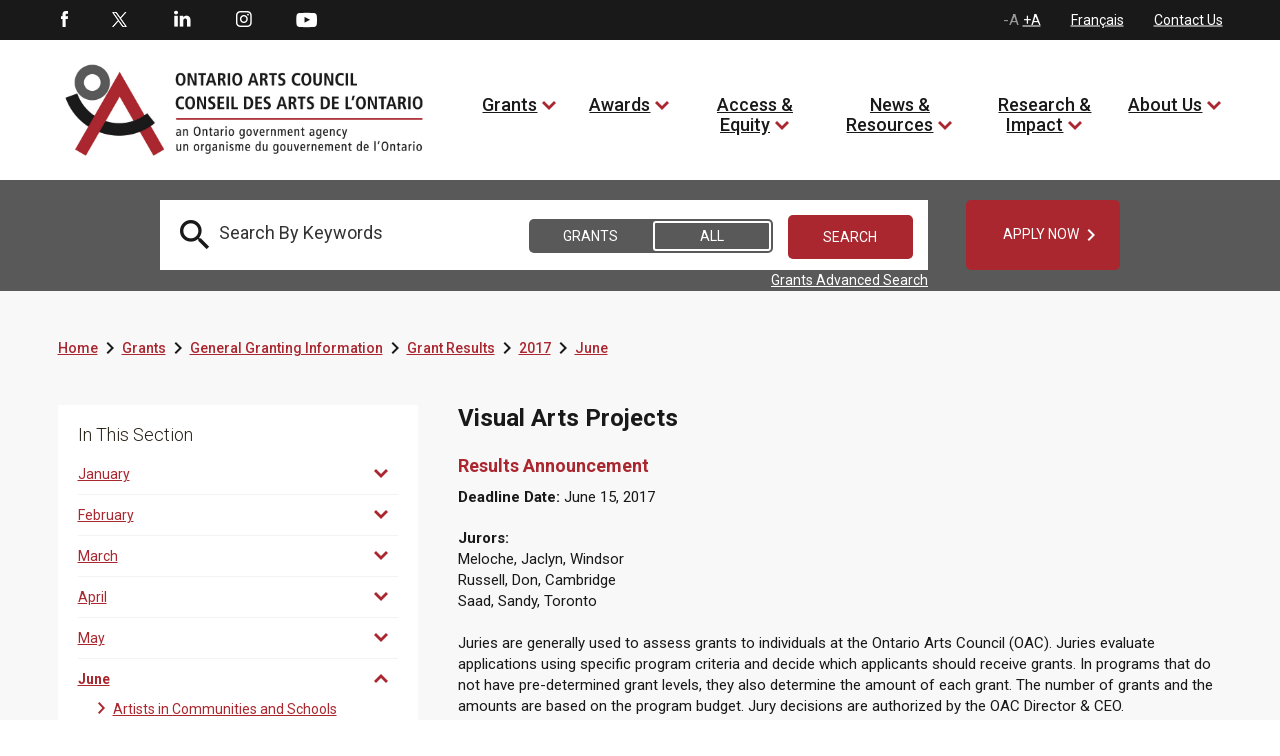

--- FILE ---
content_type: text/html; charset=utf-8
request_url: https://www.arts.on.ca/grants/general-granting-information/grant-results/2017/june/visual-arts-projects
body_size: 31783
content:
<!DOCTYPE html>
<html lang=en  >
<head id="head"><title>
	Ontario Arts Council - Visual Arts Projects  
</title><meta charset="UTF-8" /> 
<meta http-equiv="X-UA-Compatible" content="IE=edge">
<meta name="viewport" content="width=device-width, initial-scale=1">

<link rel="shortcut icon" href="favicon.ico?v=1" type="image/x-icon">
<link rel="icon" href="favicon.ico?v=1" type="image/x-icon">

<!-- SCRIPTS -->

<!-- Global site tag (gtag.js) - Google Analytics -->
<script async src="https://www.googletagmanager.com/gtag/js?id=G-8V55QP5K4H"></script>
<script>
  window.dataLayer = window.dataLayer || [];
  function gtag(){dataLayer.push(arguments);}
  gtag('js', new Date());

  gtag('config', 'G-8V55QP5K4H');
</script>



<script type="text/javascript" src="/CMSScripts/OAC/jquery/jquery-3.1.1.min.js"></script>
<script type="text/javascript" src="/CMSScripts/OAC/bootstrap/js/bootstrap.min.js"></script>

<script type= "text/javascript">
$(document).ready(function () {

// Remove all empty H tags for AODA

$("h1:empty, h2:empty, h3:empty, h4:empty, h5:empty, h6:empty").replaceWith('');

 $(':header').each(function(){
       if($(this).is(':empty')){
         $(this).remove();
//console.log("Removed empty header.");
       }
    });
    
     $(':header').each(function(){
       if($(this).text()=="\xa0"){
         $(this).remove();
//console.log("Removed empty header.");
       }
    });

// END 

function getYouTubeInfo(ytid,iframe) {
        $.ajax({
                url: "https://www.googleapis.com/youtube/v3/videos?part=snippet&id="+ytid+"&key=AIzaSyCeC9NGLg0BPVMftW6XP46WuoDEEh0LTxM",
                dataType: "jsonp",
                success: function (data) { getTitle(data,iframe); }
        });
}

function getTitle(data,iframe) {
        window.globalTitle = data.items[0].snippet.title;
        //console.log("newTitle is: " + window.globalTitle);
	iframe.attr('title', window.globalTitle);  
}


            $("iframe").each(function(index) {
		globalTitle = "";

                if ($(this)[0].hasAttribute("title")) {   
                    console.log("iframe has a title");
                } else {
                    var src = $(this).attr('src');
                    var videoTitle = $(this).attr('title');
                    var pageTitle = $(this).closest('h1').text();
                    var video_id = src.split('embed/')[1];
                    var ampersandPosition = video_id.indexOf('?');
                    if(ampersandPosition != -1) {
                      video_id = video_id.substring(0, ampersandPosition);
                      //console.log("iframe has no title, the page title is " + pageTitle);
		      $(this).attr("title",pageTitle);
                      getYouTubeInfo(video_id,$(this));
                    }
                    
                }
            });
            
});
</script>

<!-- SCRIPTS - END -->


<!-- STYLES -->
<link rel="preconnect" href="https://fonts.googleapis.com"> 
<link rel="preconnect" href="https://fonts.gstatic.com" crossorigin> 
<link href="https://fonts.googleapis.com/css2?family=Playfair+Display:ital,wght@0,400;1,400;1,700&display=swap" rel="stylesheet">
<link href='https://fonts.googleapis.com/css?family=Roboto:400,700,300,500,900' rel='stylesheet' type='text/css'>
<link href="https://fonts.googleapis.com/css?family=Droid+Serif:400,700,700i" rel="stylesheet">
<link href="https://fonts.googleapis.com/css2?family=Barlow:ital,wght@0,700;1,700&display=swap" rel="stylesheet">
<link href="https://fonts.googleapis.com/icon?family=Material+Icons"  rel="stylesheet">
<link property="stylesheet" href='/CMSScripts/OAC/bootstrap/css/bootstrap.min.css' rel='stylesheet' type='text/css' />
<link property="stylesheet" href='/CMSPages/GetCSS.aspx?stylesheetname=OAC&v=0.30' rel='stylesheet' type='text/css' />
<!--<link rel="stylesheet" type="text/css" href="/CMSScripts/OAC/slick/slick.css"/>
<script type="text/javascript" src="/CMSScripts/OAC/slick/slick.min.js"></script>-->
<link rel="stylesheet" type="text/css" href="//cdn.jsdelivr.net/npm/slick-carousel@1.8.1/slick/slick.css"/>
<script type="text/javascript" src="//cdn.jsdelivr.net/npm/slick-carousel@1.8.1/slick/slick.min.js"></script>

<style>


.barlow-bold {
  font-family: "Barlow", sans-serif;
  font-weight: 700;
  font-style: normal;
  color: #fff;
  font-size: 64px;
}


span.rrr1 {
    color: #fff;
    font-size: 64px;
    font-family: 'Playfair Display', serif;
    text-transform: none !important;
    font-style: normal !important;
    margin-left: 115px;
    line-height: 60px;
}

span.rrr2 {
    display: block;
    color: #fff;
    font-size: 64px;
    font-family: 'Playfair Display', serif;
    font-weight: 700 !important;
    font-style: italic !important;
    text-transform: uppercase;
    margin-left: -90px;
    line-height: 60px;
}

span.rrr3 {
    color: #fff;
    font-size: 64px;
    font-family: 'Playfair Display', serif;
    font-style: italic;
    text-transform: none !important;
    margin-left: 116px;
    line-height: 60px;
}


.tp-caption a.white_rounded_button {
    padding: 5px 15px;
    width: 158px;
    position: relative;
    height: 52px;
    line-height: 16px;
    margin: 0 25px;
}

div.tp-caption.fade.caption_container.start > div > a {display: none !important}

.caption_container .caption_text {
    top: 55%;
}


h2 > em {
font-size: 18px;
font-weight: 600;
color: #aa272f;
}

.copyright_container a {text-decoration: underline !important}


a.white_rounded_button span.text strong {
font-size: 14px;
font-family: 'Droid Serif',serif;
font-weight: 600;
font-style: italic;
color: #fff;
text-transform: uppercase;
}

a.white_rounded_button span.text strong:hover {
color: #000;}

.left_column_whiteblock_items > ul li a {
    font-size: 14px;
    text-decoration: underline !important;
    color: #aa272f;
    float: left;
    width: 100%;
}

a {text-decoration: underline !important;}

.grantprogramdetail strong a .text {font-weight: normal !important}

.grantprogramdetail a .text {text-decoration: underline !important}

a.white_rounded_button:focus, a.white_rounded_button:focus-visible {outline: 9px auto red}

</style>
<!-- STYLES - END -->
 
<link href="/favicon.ico" type="image/x-icon" rel="shortcut icon"/>
<link href="/favicon.ico" type="image/x-icon" rel="icon"/>
<script type='text/javascript'>var jTweet = [{"created_at":"April 24, 2023","id_str":"1650560840255275009","text":"<h4>&ldquo;OAC welcomes Simon Foster, our newest board member from Toronto. Read about...&rdquo;<\/h4><span class=\"tweet_link\"><a target=\"blank\" href=\"https:\/\/twitter.com\/ONArtsCouncil\/status\/1650560840255275009\"><span class=\"sm_twitter_small\"><\/span> <span class=\"text\">@ONArtsCouncil Apr 24<\/span><\/a><\/span>"},{"created_at":"April 24, 2023","id_str":"1650499214391095299","text":"<h4>&ldquo;RT @TarekGhriri: Thanks to all who attended the show yesterday , the artist...&rdquo;<\/h4><span class=\"tweet_link\"><a target=\"blank\" href=\"https:\/\/twitter.com\/ONArtsCouncil\/status\/1650499214391095299\"><span class=\"sm_twitter_small\"><\/span> <span class=\"text\">@ONArtsCouncil Apr 24<\/span><\/a><\/span>"},{"created_at":"April 24, 2023","id_str":"1650470174485622786","text":"<h4>&ldquo;Applying to the Northern Arts Projects program next week? Don't forget the ...&rdquo;<\/h4><span class=\"tweet_link\"><a target=\"blank\" href=\"https:\/\/twitter.com\/ONArtsCouncil\/status\/1650470174485622786\"><span class=\"sm_twitter_small\"><\/span> <span class=\"text\">@ONArtsCouncil Apr 24<\/span><\/a><\/span>"},{"created_at":"April 21, 2023","id_str":"1649503717283057664","text":"<h4>&ldquo;OAC welcomes Simon Foster, our newest board member from Toronto. Read about...&rdquo;<\/h4><span class=\"tweet_link\"><a target=\"blank\" href=\"https:\/\/twitter.com\/ONArtsCouncil\/status\/1649503717283057664\"><span class=\"sm_twitter_small\"><\/span> <span class=\"text\">@ONArtsCouncil Apr 21<\/span><\/a><\/span>"},{"created_at":"April 21, 2023","id_str":"1649486605533564928","text":"<h4>&ldquo;RT @Kalmplex: Thankful to have been a recipient of @ONArtsCouncil exhibitio...&rdquo;<\/h4><span class=\"tweet_link\"><a target=\"blank\" href=\"https:\/\/twitter.com\/ONArtsCouncil\/status\/1649486605533564928\"><span class=\"sm_twitter_small\"><\/span> <span class=\"text\">@ONArtsCouncil Apr 21<\/span><\/a><\/span>"},{"created_at":"April 21, 2023","id_str":"1649458549905391618","text":"<h4>&ldquo;We are pleased that the Ministry of Tourism, Culture and Sport (@ExploreON)...&rdquo;<\/h4><span class=\"tweet_link\"><a target=\"blank\" href=\"https:\/\/twitter.com\/ONArtsCouncil\/status\/1649458549905391618\"><span class=\"sm_twitter_small\"><\/span> <span class=\"text\">@ONArtsCouncil Apr 21<\/span><\/a><\/span>"},{"created_at":"April 20, 2023","id_str":"1649111277539557386","text":"<h4>&ldquo;.@MOCAtoronto hosts Kapwani Kiwanga’s first major exhibition in Canada. Rai...&rdquo;<\/h4><span class=\"tweet_link\"><a target=\"blank\" href=\"https:\/\/twitter.com\/ONArtsCouncil\/status\/1649111277539557386\"><span class=\"sm_twitter_small\"><\/span> <span class=\"text\">@ONArtsCouncil Apr 20<\/span><\/a><\/span>"},{"created_at":"April 20, 2023","id_str":"1649081317026308102","text":"<h4>&ldquo;OAC is pleased to share news of its budget – $60 million – for the 2023-24 ...&rdquo;<\/h4><span class=\"tweet_link\"><a target=\"blank\" href=\"https:\/\/twitter.com\/ONArtsCouncil\/status\/1649081317026308102\"><span class=\"sm_twitter_small\"><\/span> <span class=\"text\">@ONArtsCouncil Apr 20<\/span><\/a><\/span>"},{"created_at":"April 20, 2023","id_str":"1649020632967905282","text":"<h4>&ldquo;Chalmers Arts Fellowships supports Ontario artists with 10+ years of profes...&rdquo;<\/h4><span class=\"tweet_link\"><a target=\"blank\" href=\"https:\/\/twitter.com\/ONArtsCouncil\/status\/1649020632967905282\"><span class=\"sm_twitter_small\"><\/span> <span class=\"text\">@ONArtsCouncil Apr 20<\/span><\/a><\/span>"},{"created_at":"April 19, 2023","id_str":"1648740314788528146","text":"<h4>&ldquo;RT @poetrylondon_ca: Our final event of the regular season is TONIGHT at 7:...&rdquo;<\/h4><span class=\"tweet_link\"><a target=\"blank\" href=\"https:\/\/twitter.com\/ONArtsCouncil\/status\/1648740314788528146\"><span class=\"sm_twitter_small\"><\/span> <span class=\"text\">@ONArtsCouncil Apr 19<\/span><\/a><\/span>"},{"created_at":"April 19, 2023","id_str":"1648688660668112898","text":"<h4>&ldquo;For 60 years, OAC has invested in the work of Ontario’s artists and arts or...&rdquo;<\/h4><span class=\"tweet_link\"><a target=\"blank\" href=\"https:\/\/twitter.com\/ONArtsCouncil\/status\/1648688660668112898\"><span class=\"sm_twitter_small\"><\/span> <span class=\"text\">@ONArtsCouncil Apr 19<\/span><\/a><\/span>"},{"created_at":"April 19, 2023","id_str":"1648658274672074752","text":"<h4>&ldquo;Musicians and composers: are you recording a demo, EP or full-length album?...&rdquo;<\/h4><span class=\"tweet_link\"><a target=\"blank\" href=\"https:\/\/twitter.com\/ONArtsCouncil\/status\/1648658274672074752\"><span class=\"sm_twitter_small\"><\/span> <span class=\"text\">@ONArtsCouncil Apr 19<\/span><\/a><\/span>"},{"created_at":"April 18, 2023","id_str":"1648356482956623872","text":"<h4>&ldquo;This program covers the costs of conferences, master classes and workshops,...&rdquo;<\/h4><span class=\"tweet_link\"><a target=\"blank\" href=\"https:\/\/twitter.com\/ONArtsCouncil\/status\/1648356482956623872\"><span class=\"sm_twitter_small\"><\/span> <span class=\"text\">@ONArtsCouncil Apr 18<\/span><\/a><\/span>"},{"created_at":"April 18, 2023","id_str":"1648295902920990720","text":"<h4>&ldquo;For 60 years, OAC has invested in the work of Ontario’s artists and arts or...&rdquo;<\/h4><span class=\"tweet_link\"><a target=\"blank\" href=\"https:\/\/twitter.com\/ONArtsCouncil\/status\/1648295902920990720\"><span class=\"sm_twitter_small\"><\/span> <span class=\"text\">@ONArtsCouncil Apr 18<\/span><\/a><\/span>"},{"created_at":"April 17, 2023","id_str":"1648045837056987139","text":"<h4>&ldquo;RT @AxisMusicTO: Thank you Walter Maclean for your fantastic guest artist r...&rdquo;<\/h4><span class=\"tweet_link\"><a target=\"blank\" href=\"https:\/\/twitter.com\/ONArtsCouncil\/status\/1648045837056987139\"><span class=\"sm_twitter_small\"><\/span> <span class=\"text\">@ONArtsCouncil Apr 17<\/span><\/a><\/span>"},{"created_at":"April 17, 2023","id_str":"1648024092228960257","text":"<h4>&ldquo;Applying to the Media Arts Projects program next week? Don't forget the dea...&rdquo;<\/h4><span class=\"tweet_link\"><a target=\"blank\" href=\"https:\/\/twitter.com\/ONArtsCouncil\/status\/1648024092228960257\"><span class=\"sm_twitter_small\"><\/span> <span class=\"text\">@ONArtsCouncil Apr 17<\/span><\/a><\/span>"},{"created_at":"April 17, 2023","id_str":"1648018371462438950","text":"<h4>&ldquo;RT @KyleVingoe: A lil sneak peek of the new comic\u000aGHY Cheung and I are work...&rdquo;<\/h4><span class=\"tweet_link\"><a target=\"blank\" href=\"https:\/\/twitter.com\/ONArtsCouncil\/status\/1648018371462438950\"><span class=\"sm_twitter_small\"><\/span> <span class=\"text\">@ONArtsCouncil Apr 17<\/span><\/a><\/span>"},{"created_at":"April 17, 2023","id_str":"1647933440325562369","text":"<h4>&ldquo;❗ Reminder: The job posting for Program Administrator of Indigenous Arts pr...&rdquo;<\/h4><span class=\"tweet_link\"><a target=\"blank\" href=\"https:\/\/twitter.com\/ONArtsCouncil\/status\/1647933440325562369\"><span class=\"sm_twitter_small\"><\/span> <span class=\"text\">@ONArtsCouncil Apr 17<\/span><\/a><\/span>"},{"created_at":"April 14, 2023","id_str":"1646936968662581251","text":"<h4>&ldquo;❗ Reminder: The job posting for Program Administrator of Indigenous Arts pr...&rdquo;<\/h4><span class=\"tweet_link\"><a target=\"blank\" href=\"https:\/\/twitter.com\/ONArtsCouncil\/status\/1646936968662581251\"><span class=\"sm_twitter_small\"><\/span> <span class=\"text\">@ONArtsCouncil Apr 14<\/span><\/a><\/span>"},{"created_at":"April 14, 2023","id_str":"1646891726483644418","text":"<h4>&ldquo;Indigenous voices will be taking over the stages of @maplacedesarts in 3 di...&rdquo;<\/h4><span class=\"tweet_link\"><a target=\"blank\" href=\"https:\/\/twitter.com\/ONArtsCouncil\/status\/1646891726483644418\"><span class=\"sm_twitter_small\"><\/span> <span class=\"text\">@ONArtsCouncil Apr 14<\/span><\/a><\/span>"}];</script></head>
<body class="LTR Chrome ENCA ContentBody" >
    
    <form method="post" action="/grants/general-granting-information/grant-results/2017/june/visual-arts-projects" onsubmit="javascript:return WebForm_OnSubmit();" id="form">
<div class="aspNetHidden">
<input type="hidden" name="__CMSCsrfToken" id="__CMSCsrfToken" value="JcKgvRK2qmfhPgjlX9LG0kSuxtjhoDl7S9Q9crCvgLuNctOEcv+Y/Su9Y0CnsSvX6bwWQcPMRW1Us4/C+xiP7Agzan34IonYFJnuddphFyI=" />
<input type="hidden" name="__EVENTTARGET" id="__EVENTTARGET" value="" />
<input type="hidden" name="__EVENTARGUMENT" id="__EVENTARGUMENT" value="" />
<input type="hidden" name="__LASTFOCUS" id="__LASTFOCUS" value="" />

</div>

<script type="text/javascript">
//<![CDATA[
var theForm = document.forms['form'];
if (!theForm) {
    theForm = document.form;
}
function __doPostBack(eventTarget, eventArgument) {
    if (!theForm.onsubmit || (theForm.onsubmit() != false)) {
        theForm.__EVENTTARGET.value = eventTarget;
        theForm.__EVENTARGUMENT.value = eventArgument;
        theForm.submit();
    }
}
//]]>
</script>


<script src="/WebResource.axd?d=pynGkmcFUV13He1Qd6_TZMqD7Cr0oofFy7UGnG9OR4iuvX53bJHCXcFN6FqhziT516vovFe4dZnQTbJ7WCQu-w2&amp;t=638568460745067788" type="text/javascript"></script>

<input type="hidden" name="lng" id="lng" value="en-CA" />
<script type="text/javascript">
	//<![CDATA[

function PM_Postback(param) { if (window.top.HideScreenLockWarningAndSync) { window.top.HideScreenLockWarningAndSync(1080); } if(window.CMSContentManager) { CMSContentManager.allowSubmit = true; }; __doPostBack('m$am',param); }
function PM_Callback(param, callback, ctx) { if (window.top.HideScreenLockWarningAndSync) { window.top.HideScreenLockWarningAndSync(1080); }if (window.CMSContentManager) { CMSContentManager.storeContentChangedStatus(); };WebForm_DoCallback('m$am',param,callback,ctx,null,true); }
//]]>
</script>
<script src="/ScriptResource.axd?d=NJmAwtEo3Ipnlaxl6CMhvqtACGZCeN5xxaNDteF_aGjBzTBeFYuB6CrJc9mzMrIyqPT4C8-1ZMJd-_pYSLoNzPmuTkU7zzt2XZEAeLIK84yDoVvZeGiByhEEE3drIEaNxLV9FzNdHsLDcg_WNFu0ENP1jg5sDYrUZwCj5Pmndhs1&amp;t=ffffffffc820c398" type="text/javascript"></script>
<script src="/ScriptResource.axd?d=dwY9oWetJoJoVpgL6Zq8OF_uJdx_uR3OehJHA-Prbv-BIJ3irsz1ZgV1G24FMu1igxJBF-kM0LVaV1ZwGSF59JW3C1ksT_qylB0fs0YUUn0uXwwtxf4JR7lzyCh-P0Bl49Pv_6MplkAralgVaD26BakmP09SnjQSVMqT-MekClg1&amp;t=ffffffffc820c398" type="text/javascript"></script>
<script src="/ScriptResource.axd?d=eE6V8nDbUVn0gtG6hKNX_GruEYFLJYoZCPgckAjWx033gYXLTdxvx9dj1X_7CdR48EUAKguEW6s7MMwodjl-4bWhZdd_mE_gKlL2uROZFg8G8vw813qrtjNvIsMQGQWG0&amp;t=27679117" type="text/javascript"></script>
<script src="/ScriptResource.axd?d=mcAASOSteirJeuV-3by3UeToNvsb_F7QTJ0HPAq3cvLeC2lN0NvRwfIW7OVW__432WUJ03i58ELRBb6dpSbFP17kcSDsE_2US6eDRzlOrlI1&amp;t=27679117" type="text/javascript"></script>
<script src="/ScriptResource.axd?d=jwf4VSQi7LeShc44FJ-gAaJVGqMs5WlJdi800VJ-BMBisgRIWs_z8lZfQP6PpmOoMFrZXmvfyCZ-4vyPO3seMPa8pwlzKXjd12iRsg9_ycwlY-PFFmM4rPdacl4pJFsW0&amp;t=27679117" type="text/javascript"></script>
<script src="/ScriptResource.axd?d=HEFpVKbnoeQjkjHkFKu3MIs2AvhGVdey5CEZyqIQO8_vOqwoHHmeV0_5SP899FSgGLAmns-TvmqfVxRq5Vgo0zCt4BW0O4i8gP8ADnLJWbu09vrO_QWlH2616hD-69Wa0&amp;t=27679117" type="text/javascript"></script>
<script src="/ScriptResource.axd?d=X6kQKInQS5YQqruiTh57iMtC4raS1Npdqei-wQAGxEL613z9aEK1SXPFYfQStrlRNuVZA1jxWD1HoDuug3Uo4hsAVhay2Ak2yLX4vRb2DEQMaI0k0ZYqOfbO1GnWou7P0&amp;t=27679117" type="text/javascript"></script>
<script type="text/javascript">
	//<![CDATA[

var CMS = CMS || {};
CMS.Application = {
  "language": "en",
  "imagesUrl": "/CMSPages/GetResource.ashx?image=%5bImages.zip%5d%2f",
  "isDebuggingEnabled": false,
  "applicationUrl": "/",
  "isDialog": false,
  "isRTL": "false"
};

//]]>
</script>
<script type="text/javascript">
//<![CDATA[
function WebForm_OnSubmit() {
null;
return true;
}
//]]>
</script>

<div class="aspNetHidden">

	<input type="hidden" name="__VIEWSTATEGENERATOR" id="__VIEWSTATEGENERATOR" value="A5343185" />
	<input type="hidden" name="__SCROLLPOSITIONX" id="__SCROLLPOSITIONX" value="0" />
	<input type="hidden" name="__SCROLLPOSITIONY" id="__SCROLLPOSITIONY" value="0" />
</div>
    <script type="text/javascript">
//<![CDATA[
Sys.WebForms.PageRequestManager._initialize('manScript', 'form', ['tp$lt$ctl07$pageplaceholder$p$lt$ctl00$OAC_GrantsSearch$up','','tctxM',''], [], [], 90, '');
//]]>
</script>

    <div id="ctxM">

</div>
    
<!-- Google Tag Manager (noscript) NEW 2023 -->
<noscript><iframe src="https://www.googletagmanager.com/ns.html?id=GTM-P83BKXT"
height="0" width="0" title="Google Tag Manager" style="display:none;visibility:hidden"></iframe></noscript>
<!-- End Google Tag Manager (noscript) NEW 2023 -->

<a class="accessible skip_to_content" href="#content_container">[Skip to Content]</a>

<div class="istablet"></div>
<div class="ismobile"></div>

<!-- MAIN CONTAINER -->
<div class="col-xs-12 col-sm-12 col-md-12 col-lg-12 nopadding master_container">
  
  <!-- HEADER CONTAINER -->
  <div class="col-xs-12 col-sm-12 col-md-12 col-lg-12 nopadding header_container">
  
         <!-- TOP HEADER -->
        <div class="col-xs-12 col-sm-12 col-md-12 col-lg-12 nopadding top_header_container">
          
          <div class="col-xs-12 col-sm-12 col-md-12 col-lg-12 nopadding top_header_container_inner">
          
              <div style="display:none">
        
</div>
            
              <!-- SOCIAL MEDIA -->
              <div class="col-xs-6 col-sm-6 col-md-6 col-lg-6 nopadding social_media_container">
                  <div id="p_lt_ctl01_OAC_SocialMediaButtons_social_media_buttons" class="social_media_buttons">

    <ul>
        <li id="p_lt_ctl01_OAC_SocialMediaButtons_fb_li" class="first"><a href="http://www.facebook.com/pages/Ontario-Arts-Council-Conseil-des-arts-de-lOntario/118143304897633" class="sm_facebook" target="_blank">Facebook</a></li>
        <li id="p_lt_ctl01_OAC_SocialMediaButtons_tw_li"><a href="https://twitter.com/ONArtsCouncil" class="sm_twitter" target="_blank">Twitter</a></li>
        <li id="p_lt_ctl01_OAC_SocialMediaButtons_li_li"><a href="https://www.linkedin.com/company/ontario-arts-council/" class="sm_linkedin" target="_blank">LinkedIn</a></li>
        <li id="p_lt_ctl01_OAC_SocialMediaButtons_in_li"><a href="https://www.instagram.com/ontarioartscouncil/" class="sm_instagram" target="_blank">Instagram</a></li>
        
		<li id="p_lt_ctl01_OAC_SocialMediaButtons_yt_li" class="last"><a href="https://www.youtube.com/user/OntarioArts" class="sm_youtube" target="_blank">Youtube</a></li>
    </ul>

</div>
              </div>
               <!-- SOCIAL MEDIA - END -->
            
              <!-- TOP NAV, LANG TOGGLE, FONT SIZE TOGGLE -->
              <div class="col-xs-6 col-sm-6 col-md-6 col-lg-6 nopadding top_navigation_container">
                  

<div class="top_navigation">
    <input type="hidden" name="p$lt$ctl02$OAC_TopNavigation$hf" id="p_lt_ctl02_OAC_TopNavigation_hf" />
    <ul>
        <li id="font-resizer"><a href="#" onclick="event.preventDefault();DecreaseFontSize();" class="font_dec" style="display:none">-A</a><span class="font_dec_max"  style="display:inline-block">-A</span> <a href="#" onclick="event.preventDefault();IncreaseFontSize();" class="font_inc">+A</a><span class="font_inc_max">+A</span></li>
        <li><a href="/programmes-de-subvention/renseignements-generaux/resultats-des-concours/2017/juin/arts-visuels-–-projets?lang=fr-ca">Fran&#231;ais</a></li>
        <li><a href="/about-us/contact-us-staff-directory-lang-en-ca">Contact Us</a></li>
    </ul>

</div>
    

              </div>
              <!-- TOP NAV, LANG TOGGLE, FONT SIZE TOGGLE - END -->
            
          </div>
          
        </div>
         <!-- TOP HEADER - END -->
        
        <!-- BOTTOM / NAV HEADER -->
        <div class="col-xs-12 col-sm-12 col-md-12 col-lg-12 nopadding bottom_header_container">
          
          <div class="col-xs-12 col-sm-12 col-md-12 col-lg-12 nopadding bottom_header_container_inner">
          
              
               <!-- MOBILE NAVIGATION -->
              <div class="col-xs-3 col-sm-3 col-md-3 col-lg-3 nopadding mobile_main_navigation_outercontainer istablet">
                  
<div id="mobilemainnavbutton" runat="server" class="col-xs-12 nopadding mobile_main_navigation_button">

    <div class="col-xs-12 nopadding mobile_main_navigation_button_inner">
        <a href="#" class="mobile_main_nav_button" onclick="event.preventDefault();OpenMobileNavigationMenu();">OAC.OpenMenu</a>
    </div>

</div>


<div id="mobile_nav_menu" class="col-xs-12 nopadding mobile_main_navigation_container">

    <div class="col-xs-12 nopadding mobile_main_navigation_header"><a href="#" onclick="event.preventDefault();CloseMobileNavigationMenu()"><span style="font-size:0;color:transparent">close mobile menu</span><i class="material-icons">&#xe14c;</i></a></div>
    <div class="col-xs-12 nopadding mobile_main_navigation_body">
      <ul><li>
   <a href="/home">Home</a>
  
    </li>
  <li>
   <a href="/grants">Grants</a>
  
    <a href="#" class="expand">expand to view child pages of 4</a>
       <ul>
  <li>
    <a href="/grants/activity">Activity</a>
 
  
    <a href="#" class="expand">expand to view child pages of 3301</a>
       <ul>
  <li>
    <a href="/grants/activity/creating-and-presenting">Creating and Presenting</a>
</li><li>
    <a href="/grants/activity/building-audiences-and-markets">Building Audiences and Markets</a>
</li><li>
    <a href="/grants/activity/engaging-communities-and-schools">Engaging Communities and Schools</a>
</li><li>
    <a href="/grants/activity/developing-careers-and-arts-services">Developing Careers and Arts Services</a>
</li><li>
    <a href="/grants/activity/funding-framework">Funding Framework</a>
</li></ul>
</li><li>
    <a href="/grants/discipline">Discipline</a>
 
  
    <a href="#" class="expand">expand to view child pages of 3302</a>
       <ul>
  <li>
    <a href="/grants/discipline/dance">Dance</a>
</li><li>
    <a href="/grants/discipline/literature">Literature</a>
</li><li>
    <a href="/grants/discipline/media-arts">Media Arts</a>
</li><li>
    <a href="/grants/discipline/multi-and-inter-arts">Multi and Inter-Arts</a>
</li><li>
    <a href="/grants/discipline/music">Music</a>
</li><li>
    <a href="/grants/discipline/theatre">Theatre</a>
</li><li>
    <a href="/grants/discipline/visual-arts">Visual Arts</a>
</li></ul>
</li><li>
    <a href="/grants/priority-groups">Priority Groups</a>
 
  
    <a href="#" class="expand">expand to view child pages of 3027</a>
       <ul>
  <li>
    <a href="/grants/priority-groups/artists-of-colour">Artists of Colour</a>
</li><li>
    <a href="/grants/priority-groups/deaf-artists-and-artists-with-disabilities">Deaf Artists and Artists with Disabilities</a>
</li><li>
    <a href="/grants/priority-groups/francophone-artists">Francophone Artists</a>
</li><li>
    <a href="/grants/priority-groups/indigenous-artists">Indigenous Artists</a>
</li><li>
    <a href="/grants/priority-groups/new-generation-artists">New Generation Artists</a>
</li><li>
    <a href="/grants/priority-groups/artists-living-in-regions-outside-toronto">Artists Living in Regions Outside Toronto</a>
</li></ul>
</li><li>
    <a href="/grants/general-granting-information">General Granting Information</a>
 
  
    <a href="#" class="expand">expand to view child pages of 3303</a>
       <ul>
  <li>
    <a href="/grants/general-granting-information/grant-program-deadlines-and-important-dates">Grant Program Deadlines and Important Dates</a>
</li><li>
    <a href="/grants/general-granting-information/logos-and-recognition-en">Logos and Recognition</a>
</li><li>
    <a href="/grants/general-granting-information/new-to-oac">New to OAC?</a>
</li><li>
    <a href="/grants/general-granting-information/nova-user-guide">Nova User Guide</a>
</li><li>
    <a href="/grants/general-granting-information/guide-to-operating-grants">Guide to Operating Grants</a>
</li><li>
    <a href="/grants/general-granting-information/guide-to-project-programs">Guide to Project Programs</a>
</li><li>
    <a href="/grants/general-granting-information/guide-to-assessment">Guide to Assessment</a>
</li><li>
    <a href="/grants/general-granting-information/grant-results">Grant Results</a>
</li><li>
    <a href="/grants/general-granting-information/information-in-sign-language">Information in sign language</a>
</li></ul>
</li></ul>
</li><li>
   <a href="/awards">Awards</a>
  
    <a href="#" class="expand">expand to view child pages of 5</a>
       <ul>
  <li>
    <a href="/awards/ontario-arts-council-awards">Ontario Arts Council Awards</a>
 
  
    </li>
  <li>
    <a href="/awards/chalmers-family-fund">Chalmers Family Fund</a>
 
  
    </li>
  <li>
    <a href="/awards/government-of-ontario-awards">Government of Ontario Awards</a>
 
  
    <a href="#" class="expand">expand to view child pages of 4065</a>
       <ul>
  <li>
    <a href="/awards/ontario-arts-council-awards/pauline-mcgibbon-award">Pauline McGibbon Award</a>
</li><li>
    <a href="/awards/government-of-ontario-awards/premier-s-awards-for-excellence-in-the-arts">Premier's Awards for Excellence in the Arts</a>
</li></ul>
</li><li>
    <a href="/awards/ontario-arts-foundation-awards-and-funds">Ontario Arts Foundation Awards and Funds</a>
 
  
    </li>
  <li>
    <a href="/awards/for-donors">For Donors</a>
 
  
    </li>
  </ul>
</li><li>
   <a href="/access-equity">Access & Equity</a>
  
    <a href="#" class="expand">expand to view child pages of 3033</a>
       <ul>
  <li>
    <a href="/access-equity/accessibility-plan">Accessibility Plan</a>
 
  
    <a href="#" class="expand">expand to view child pages of 2945</a>
       <ul>
  <li>
    <a href="/access-equity/accessibility-plan/annual-status-report">Annual Status Report</a>
</li><li>
    <a href="/access-equity/accessibility-plan/accessibility-policies">Accessibility Policies</a>
</li><li>
    <a href="/access-equity/accessibility-plan/multi-year-accessibility-plan-2023-2028">Multi-Year Accessibility Plan 2023-2028</a>
</li></ul>
</li><li>
    <a href="/access-equity/equity-plan">Equity Plan</a>
 
  
    </li>
  <li>
    <a href="/access-equity/alternative-services-and-application-processes">Alternative Services and Application Processes</a>
 
  
    </li>
  <li>
    <a href="/grants/priority-groups">Priority Groups</a>
 
  
    <a href="#" class="expand">expand to view child pages of 3756</a>
       <ul>
  <li>
    <a href="/grants/priority-groups/artists-of-colour">Artists of Colour</a>
</li><li>
    <a href="/grants/priority-groups/deaf-artists-and-artists-with-disabilities">Deaf Artists and Artists with Disabilities</a>
</li><li>
    <a href="/grants/priority-groups/francophone-artists">Francophone Artists</a>
</li><li>
    <a href="/grants/priority-groups/indigenous-artists">Indigenous Artists</a>
</li><li>
    <a href="/grants/priority-groups/new-generation-artists">New Generation Artists</a>
</li><li>
    <a href="/grants/priority-groups/artists-living-in-regions-outside-toronto">Artists Living in Regions Outside Toronto</a>
</li></ul>
</li><li>
    <a href="/about-us/public-feedback-form-complaints">Public Feedback Form / Complaints</a>
 
  
    </li>
  <li>
    <a href="/documents/guide-to-providing-application-support">Guide to Providing Application Support</a>
 
  
    </li>
  <li>
    <a href="/grants/general-granting-information/guide-to-assessment/would-you-like-to-be-an-oac-peer-assessor">Would you like to be an OAC peer assessor?</a>
 
  
    </li>
  <li>
    <a href="/access-equity/information-sessions">Information Sessions</a>
 
  
    </li>
  </ul>
</li><li>
   <a href="/news-resources">News & Resources</a>
  
    <a href="#" class="expand">expand to view child pages of 6</a>
       <ul>
  <li>
    <a href="/news-resources/news">News</a>
 
  
    <a href="#" class="expand">expand to view child pages of 18</a>
       <ul>
  <li>
    <a href="/news-resources/news/maria-hupfield-receives-the-2025-oac-indigenous-arts-award">Maria Hupfield receives the 2025 OAC Indigenous Arts Award</a>
</li><li>
    <a href="/news-resources/news/arts-across-ontario-a-new-way-to-measure-culture-sector-impact">Arts Across Ontario: A new way to measure culture sector impact</a>
</li></ul>
</li><li>
    <a href="/news-resources/updates">Updates</a>
 
  
    <a href="#" class="expand">expand to view child pages of 6791</a>
       <ul>
  <li>
    <a href="/news-resources/updates/read-the-latest-news-from-oac">Read the latest news from OAC</a>
</li><li>
    <a href="/news-resources/updates/national-day-for-truth-and-reconciliation">National Day for Truth and Reconciliation</a>
</li></ul>
</li><li>
    <a href="/news-and-publications/publications">Resources</a>
 
  
    <a href="#" class="expand">expand to view child pages of 2956</a>
       <ul>
  <li>
    <a href="/news-resources/resources/year-in-review-en">Year in Review 2024</a>
</li><li>
    <a href="/news-resources/resources/arts-for-all-ontarians">Arts for All Ontarians</a>
</li><li>
    <a href="/news-resources/resources/annual-report-2023-en">Annual Report 2023-2024</a>
</li><li>
    <a href="/news-resources/resources/logos-and-recognition">Logos and Recognition</a>
</li><li>
    <a href="/news-resources/resources/share-your-photos-with-oac">Share your photos with OAC</a>
</li></ul>
</li><li>
    <a href="/news-resources/sign-up-to-our-newsletter">Sign Up to Our Newsletter</a>
 
  
    </li>
  </ul>
</li><li>
   <a href="/research-impact">Research & Impact</a>
  
    <a href="#" class="expand">expand to view child pages of 7</a>
       <ul>
  <li>
    <a href="/research-impact/oac-grant-statistics">OAC Grant Statistics</a>
 
  
    </li>
  <li>
    <a href="/research-impact/open-data">Open Data</a>
 
  
    </li>
  <li>
    <a href="/research-impact/performance-measures">Performance Measures</a>
 
  
    </li>
  <li>
    <a href="/research-impact/program-evaluation-at-oac">Program Evaluation at OAC</a>
 
  
    </li>
  <li>
    <a href="/research-impact/impact-of-the-arts-in-ontario">Impact of the Arts in Ontario</a>
 
  
    </li>
  <li>
    <a href="/research/publications-1">Research Publications</a>
 
  
    </li>
  </ul>
</li><li>
   <a href="/about-us">About Us</a>
  
    <a href="#" class="expand">expand to view child pages of 3</a>
       <ul>
  <li>
    <a href="/strategic-plan">Strategic Plan</a>
 
  
    </li>
  <li>
    <a href="/about-us/contact-us-staff-directory">Contact Us / Staff Directory</a>
 
  
    </li>
  <li>
    <a href="/about-us/board-of-directors">Board of Directors</a>
 
  
    </li>
  <li>
    <a href="/about-us/public-feedback-form-complaints">Public Feedback Form / Complaints</a>
 
  
    </li>
  <li>
    <a href="/about-us/accountability-and-governance">Accountability and Governance</a>
 
  
    </li>
  <li>
    <a href="/about-us/careers-at-oac">Careers at OAC</a>
 
  
    </li>
  <li>
    <a href="/about-us/land-acknowledgment">Land Acknowledgment</a>
 
  
    </li>
  <li>
    <a href="/about-us/partnering-with-oac">Partnering with OAC</a>
 
  
    </li>
  <li>
    <a href="/about-us/contribution-agreements">Contribution Agreements</a>
 
  
    </li>
  <li>
    <a href="/social-media">Social Media</a>
 
  
    </li>
  </ul>
</li>    
      <li class="apply_now_mobile"><a href="https://grants.arts.on.ca/s_Login.jsp?lang=1">Apply Now</a></li>

    </ul>
  </div>

  <div class="col-xs-12 nopadding mobile_main_navigation_footer">

    <div class="col-xs-4 nopadding"><a href="/about-us/contact-us-staff-directory">Contact Us</a></div>
    <div id="mobile_menu_culturelink" class="col-xs-4 nopadding text-center"></div>
    <div class="col-xs-4 nopadding text-right"><a href="#" onclick="event.preventDefault();DecreaseFontSize();" class="font_dec" style="display:none">-A</a><span class="font_dec_max"  style="display:inline-block">-A</span> <a href="#" onclick="event.preventDefault();IncreaseFontSize();" class="font_inc">+A</a><span class="font_inc_max">+A</span></div>
    
  </div>


</div>

              </div>
               <!-- MOBILE NAVIGATION - END -->
            
            
            
               <!-- LOGO -->
              <div class="col-xs-3 col-sm-3 col-md-3 col-lg-3 nopadding logo_container">
                <div class="col-xs-12 col-sm-12 col-md-12 col-lg-12 nopadding logo_container_inner">
                  <style>

@media only screen and (max-width:800px) {
.logo_container_inner img {
max-height: 80px !important;
}

}
</style><a href="/home"><img alt="Ontario Arts Council (OAC)" src="/getmedia/ffebb4dd-b4c2-4a24-8d11-079e6b92c9ba/2015-OAC-logo-RGB-JPG.aspx?" /></a>




                </div>
              </div>
               <!-- LOGO - END -->
            
              <!-- MAIN NAV -->
              <div class="col-xs-9 col-sm-9 col-md-9 col-lg-9 nopadding main_nav_container">
                  <div class="col-xs-12 col-sm-12 col-md-12 col-lg-12 nopadding main_nav_container_inner">
                      <style> .main_nav_container ul.CMSListMenuUL>li {min-width: 105px}


@media only screen and (max-width:800px) {
.logo_container_inner img {
max-height: 80px !important;
}

}
</style>
<ul class="CMSListMenuUL">

      
      <li class="hide_menu  first hidefrommainnavdesktop">        
        <a href="/Home">Home</a>
      </li>
      

      

<li class="grants_mega_menu  first">
  
  <a href="/Grants">Grants</a>
  <a href="#" onclick="event.preventDefault();OpenMobileSecondaryNavigationMenu(jQuery(this));" class="showmore istablet">Show more</a>

  <div class="megamenu_container">
  
    <div class="col-xs-12 col-sm-12 col-md-12 col-lg-12 nopadding mobile_menu_container_header istablet">
        <div class="col-xs-12 col-sm-12 col-md-12 col-lg-12 nopadding mobile_menu_container_header_inner">
            <div class="left"><a href="#" class="mobile_go_back_button" onclick="event.preventDefault();CloseMobileSecondaryNavigationMenu(jQuery(this));">Close</a></div>
            <div class="title"><a href="/Grants">Grants</a></div>        
            <div class="right"><a href="#" class="mobile_close_nav_button" onclick="event.preventDefault();CloseMobileSecondaryNavigationMenu(jQuery(this));CloseMobileNavigationMenu(jQuery(this));">Close</a></div>
        </div>
    </div> 
  
    <div class="mobile_main_navigation_container_header_shadow istablet"></div>
  
    
    

    
    <div class="megamenu_left_column">
      
       
           <div class="grant_megamenu_heading">
              <div class="grant_megamenu_heading_inner">
                  <h3>Explore Grants By...</h3>
              </div>
          </div>
      
      
    


      <div class="submenu ">
  
  <h4>Activity</h4>
  
  <ul><li class="">
<a href='/Grants/Activity/Creating-and-Presenting'>Creating and Presenting</a>
</li><li class="">
<a href='/Grants/Activity/Building-Audiences-and-Markets'>Building Audiences and Markets</a>
</li><li class="">
<a href='/Grants/Activity/Engaging-Communities-and-Schools'>Engaging Communities and Schools</a>
</li><li class="">
<a href='/Grants/Activity/Developing-Careers-and-Arts-Services'>Developing Careers and Arts Services</a>
</li><li class="">
<a href='/Grants/Activity/Funding-Framework'>Funding Framework</a>
</li></ul></div><div class="submenu second">
  
  <h4>Discipline</h4>
  
  <ul><li class="">
<a href='/Grants/Discipline/Dance'>Dance</a>
</li><li class="">
<a href='/Grants/Discipline/Literature'>Literature</a>
</li><li class="">
<a href='/Grants/Discipline/Media-Arts'>Media Arts</a>
</li><li class="">
<a href='/Grants/Discipline/Multi-and-Inter-Arts'>Multi and Inter-Arts</a>
</li><li class="">
<a href='/Grants/Discipline/Music'>Music</a>
</li><li class="">
<a href='/Grants/Discipline/Theatre'>Theatre</a>
</li><li class="">
<a href='/Grants/Discipline/Visual-Arts'>Visual Arts</a>
</li></ul></div><div class="submenu ">
  
  <h4><a href='/Grants/Priority-Groups'>Priority Groups</a></h4>
  
  <ul><li class="">
<a href='/Grants/Priority-Groups/Artists-of-Colour'>Artists of Colour</a>
</li><li class="">
<a href='/Grants/Priority-Groups/Deaf-Artists-and-Artists-with-Disabilities'>Deaf Artists and Artists with Disabilities</a>
</li><li class="">
<a href='/Grants/Priority-Groups/Francophone-Artists'>Francophone Artists</a>
</li><li class="">
<a href='/Grants/Priority-Groups/Indigenous-Artists'>Indigenous Artists</a>
</li><li class="">
<a href='/Grants/Priority-Groups/New-Generation-Artists'>New Generation Artists</a>
</li><li class="">
<a href='/Grants/Priority-Groups/Artists-Living-in-Regions-Outside-Toronto'>Artists Living in Regions Outside Toronto</a>
</li></ul></div><div class="submenu ">
  
  <h4><a href='/Grants/General-Granting-Information'>General Granting Information</a></h4>
  
  <ul><li class="">
<a href='/Grants/General-Granting-Information/Grant-Program-Deadlines-and-Important-Dates'>Grant Program Deadlines and Important Dates</a>
</li><li class="">
<a href='/Grants/General-Granting-Information/Logos-and-Recognition-en'>Logos and Recognition</a>
</li><li class="">
<a href='/Grants/General-Granting-Information/New-to-OAC'>New to OAC?</a>
</li><li class="">
<a href='/Grants/General-Granting-Information/Nova-User-Guide'>Nova User Guide</a>
</li><li class="">
<a href='/Grants/General-Granting-Information/Guide-to-Operating-Grants'>Guide to Operating Grants</a>
</li><li class="">
<a href='/Grants/General-Granting-Information/Guide-to-Project-Programs'>Guide to Project Programs</a>
</li><li class="">
<a href='/Grants/General-Granting-Information/Guide-to-Assessment'>Guide to Assessment</a>
</li><li class="">
<a href='/Grants/General-Granting-Information/Grant-Results'>Grant Results</a>
</li><li class="">
<a href='/Grants/General-Granting-Information/Information-in-sign-language'>Information in sign language</a>
</li></ul></div>
      </div>

      <div class="megamenu_right_column"></div>
  
  </div>

</li>

<li class="  ">
  
  <a href="/Awards">Awards</a>
  <a href="#" onclick="event.preventDefault();OpenMobileSecondaryNavigationMenu(jQuery(this));" class="showmore istablet">Show more</a>

  <div class="megamenu_container">
  
    <div class="col-xs-12 col-sm-12 col-md-12 col-lg-12 nopadding mobile_menu_container_header istablet">
        <div class="col-xs-12 col-sm-12 col-md-12 col-lg-12 nopadding mobile_menu_container_header_inner">
            <div class="left"><a href="#" class="mobile_go_back_button" onclick="event.preventDefault();CloseMobileSecondaryNavigationMenu(jQuery(this));">Close</a></div>
            <div class="title"><a href="/Awards">Awards</a></div>        
            <div class="right"><a href="#" class="mobile_close_nav_button" onclick="event.preventDefault();CloseMobileSecondaryNavigationMenu(jQuery(this));CloseMobileNavigationMenu(jQuery(this));">Close</a></div>
        </div>
    </div> 
  
    <div class="mobile_main_navigation_container_header_shadow istablet"></div>
  
    
    
        <div class="megamenu_right_column_temp">
          <div class="image">
            
              <img src="/oac/media/oac/slider/Earl-Lee-(Unger-Laureate)_2.jpg?ext=.jpg" alt="Earl Lee receives the 2018 Heinz Unger Award. (Photo: Jag Gundu/Toronto Symphony Orchestra) " />
            
            </div>
          <div class="text" lang="en-CA">Earl Lee&nbsp;receives&nbsp;the&nbsp;2018 Heinz Unger Award. (Photo:&nbsp;Jag Gundu/Toronto Symphony Orchestra)&nbsp;</div>
      </div>
    

    
    <div class="megamenu_left_column">
      
       
      
    
          <div>
              <div class="megamenu_sublinks_leftcol"></div>
              <div class="megamenu_sublinks_rightcol"></div>
          </div>
          
      


      <div class="submenu ">
  
  <h4><a href='/Awards/Ontario-Arts-Council-Awards'>Ontario Arts Council Awards</a></h4>
  
  </div><div class="submenu ">
  
  <h4><a href='/Awards/Chalmers-Family-Fund'>Chalmers Family Fund</a></h4>
  
  </div><div class="submenu second">
  
  <h4><a href='/Awards/Government-of-Ontario-Awards'>Government of Ontario Awards</a></h4>
  
  <ul><li class="">
<a href='/Awards/Ontario-Arts-Council-Awards/Pauline-McGibbon-Award'>Pauline McGibbon Award</a>
</li><li class="">
<a href='/Awards/Government-of-Ontario-Awards/Premier-s-Awards-for-Excellence-in-the-Arts'>Premier's Awards for Excellence in the Arts</a>
</li></ul></div><div class="submenu ">
  
  <h4><a href='/Awards/Ontario-Arts-Foundation-Awards-and-Funds'>Ontario Arts Foundation Awards and Funds</a></h4>
  
  </div><div class="submenu ">
  
  <h4><a href='/Awards/For-Donors'>For Donors</a></h4>
  
  </div>
      </div>

      <div class="megamenu_right_column"></div>
  
  </div>

</li>

<li class="  ">
  
  <a href="/Access-Equity">Access &amp; Equity</a>
  <a href="#" onclick="event.preventDefault();OpenMobileSecondaryNavigationMenu(jQuery(this));" class="showmore istablet">Show more</a>

  <div class="megamenu_container">
  
    <div class="col-xs-12 col-sm-12 col-md-12 col-lg-12 nopadding mobile_menu_container_header istablet">
        <div class="col-xs-12 col-sm-12 col-md-12 col-lg-12 nopadding mobile_menu_container_header_inner">
            <div class="left"><a href="#" class="mobile_go_back_button" onclick="event.preventDefault();CloseMobileSecondaryNavigationMenu(jQuery(this));">Close</a></div>
            <div class="title"><a href="/Access-Equity">Access & Equity</a></div>        
            <div class="right"><a href="#" class="mobile_close_nav_button" onclick="event.preventDefault();CloseMobileSecondaryNavigationMenu(jQuery(this));CloseMobileNavigationMenu(jQuery(this));">Close</a></div>
        </div>
    </div> 
  
    <div class="mobile_main_navigation_container_header_shadow istablet"></div>
  
    
    
        <div class="megamenu_right_column_temp">
          <div class="image">
            
              <img src="/oac/media/oac/Megamenu%20Images/Workshop-2-1.jpg?ext=.jpg" alt="Circus artist Erin Ball delivers an aerial performance during a workshop hosted by the Kingston Arts Council at the Tett Centre for Creativity and Learning in Kingston. (Photo: Liz Cooper) " />
            
            </div>
          <div class="text" lang="en-CA">Circus artist Erin Ball delivers an aerial performance during a workshop hosted by the Kingston Arts Council at the&nbsp;Tett&nbsp;Centre for Creativity and Learning in Kingston. (Photo: Liz Cooper)&nbsp;</div>
      </div>
    

    
    <div class="megamenu_left_column">
      
       
      
    
          <div>
              <div class="megamenu_sublinks_leftcol"></div>
              <div class="megamenu_sublinks_rightcol"></div>
          </div>
          
      


      <div class="submenu ">
  
  <h4><a href='/Access-Equity/Accessibility-Plan'>Accessibility Plan</a></h4>
  
  <ul><li class="">
<a href='/Access-Equity/Accessibility-Plan/Annual-Status-Report'>Annual Status Report</a>
</li><li class="">
<a href='/Access-Equity/Accessibility-Plan/Accessibility-Policies'>Accessibility Policies</a>
</li><li class="">
<a href='/Access-Equity/Accessibility-Plan/Multi-Year-Accessibility-Plan-2023-2028'>Multi-Year Accessibility Plan 2023-2028</a>
</li></ul></div><div class="submenu second">
  
  <h4><a href='/Access-Equity/Equity-Plan'>Equity Plan</a></h4>
  
  </div><div class="submenu ">
  
  <h4><a href='/access-equity/alternative-services-and-application-processes'>Alternative Services and Application Processes</a></h4>
  
  </div><div class="submenu ">
  
  <h4><a href='/Grants/Priority-Groups'>Priority Groups</a></h4>
  
  <ul><li class="">
<a href='/Grants/Priority-Groups/Artists-of-Colour'>Artists of Colour</a>
</li><li class="">
<a href='/Grants/Priority-Groups/Deaf-Artists-and-Artists-with-Disabilities'>Deaf Artists and Artists with Disabilities</a>
</li><li class="">
<a href='/Grants/Priority-Groups/Francophone-Artists'>Francophone Artists</a>
</li><li class="">
<a href='/Grants/Priority-Groups/Indigenous-Artists'>Indigenous Artists</a>
</li><li class="">
<a href='/Grants/Priority-Groups/New-Generation-Artists'>New Generation Artists</a>
</li><li class="">
<a href='/Grants/Priority-Groups/Artists-Living-in-Regions-Outside-Toronto'>Artists Living in Regions Outside Toronto</a>
</li></ul></div><div class="submenu ">
  
  <h4><a href='/About-Us/Public-Feedback-Form-Complaints'>Public Feedback Form / Complaints</a></h4>
  
  </div><div class="submenu second">
  
  <h4><a href='/Documents/Guide-to-Providing-Application-Support'>Guide to Providing Application Support</a></h4>
  
  </div><div class="submenu ">
  
  <h4><a href='/Grants/General-Granting-Information/Guide-to-Assessment/Would-you-like-to-be-an-OAC-peer-assessor'>Would you like to be an OAC peer assessor?</a></h4>
  
  </div><div class="submenu ">
  
  <h4><a href='/Access-Equity/Information-Sessions'>Information Sessions</a></h4>
  
  </div>
      </div>

      <div class="megamenu_right_column"></div>
  
  </div>

</li>

<li class="  ">
  
  <a href="/News-Resources">News &amp; Resources</a>
  <a href="#" onclick="event.preventDefault();OpenMobileSecondaryNavigationMenu(jQuery(this));" class="showmore istablet">Show more</a>

  <div class="megamenu_container">
  
    <div class="col-xs-12 col-sm-12 col-md-12 col-lg-12 nopadding mobile_menu_container_header istablet">
        <div class="col-xs-12 col-sm-12 col-md-12 col-lg-12 nopadding mobile_menu_container_header_inner">
            <div class="left"><a href="#" class="mobile_go_back_button" onclick="event.preventDefault();CloseMobileSecondaryNavigationMenu(jQuery(this));">Close</a></div>
            <div class="title"><a href="/News-Resources">News & Resources</a></div>        
            <div class="right"><a href="#" class="mobile_close_nav_button" onclick="event.preventDefault();CloseMobileSecondaryNavigationMenu(jQuery(this));CloseMobileNavigationMenu(jQuery(this));">Close</a></div>
        </div>
    </div> 
  
    <div class="mobile_main_navigation_container_header_shadow istablet"></div>
  
    
    
        <div class="megamenu_right_column_temp">
          <div class="image">
            
              <img src="/oac/media/oac/Megamenu%20Images/image7.jpeg?ext=.jpeg" alt="A drum circle recording session that was part of the Ancestral Call to Balance project led by Sandra Desjardins. (Photo: Sandra Desjardins) " />
            
            </div>
          <div class="text" lang="en-CA">A drum&nbsp;circle&nbsp;recording&nbsp;session&nbsp;that was&nbsp;part of the<em>&nbsp;Ancestral&nbsp;Call</em> to&nbsp;Balance&nbsp;project led by Sandra Desjardins. (Photo: Sandra Desjardins)&nbsp;</div>
      </div>
    

    
    <div class="megamenu_left_column">
      
       
      
    
          <div>
              <div class="megamenu_sublinks_leftcol"></div>
              <div class="megamenu_sublinks_rightcol"></div>
          </div>
          
      


      <div class="submenu ">
  
  <h4><a href='/News-Resources/News'>News</a></h4>
  
  <ul><li class="">
<a href='/News-Resources/News/Maria-Hupfield-receives-the-2025-OAC-Indigenous-Arts-Award'>Maria Hupfield receives the 2025 OAC Indigenous Arts Award</a>
</li><li class="">
<a href='/News-Resources/News/Arts-Across-Ontario-A-new-way-to-measure-culture-sector-impact'>Arts Across Ontario: A new way to measure culture sector impact</a>
</li></ul></div><div class="submenu second">
  
  <h4><a href='/News-Resources/Updates'>Updates</a></h4>
  
  <ul><li class="">
<a href='/News-Resources/Updates/Read-the-latest-news-from-OAC'>Read the latest news from OAC</a>
</li><li class="">
<a href='/News-Resources/Updates/National-Day-for-Truth-and-Reconciliation'>National Day for Truth and Reconciliation</a>
</li></ul></div><div class="submenu ">
  
  <h4><a href='/News-and-Publications/Publications'>Resources</a></h4>
  
  <ul><li class="">
<a href='/News-Resources/Resources/Year-in-Review-en'>Year in Review 2024</a>
</li><li class="">
<a href='/News-Resources/Resources/Arts-for-All-Ontarians'>Arts for All Ontarians</a>
</li><li class="">
<a href='/News-Resources/Resources/Annual-Report-2023-en'>Annual Report 2023-2024</a>
</li><li class="">
<a href='/News-Resources/Resources/Logos-and-Recognition'>Logos and Recognition</a>
</li><li class="">
<a href='/News-Resources/Resources/Share-your-photos-with-OAC'>Share your photos with OAC</a>
</li></ul></div><div class="submenu second">
  
  <h4><a href='/News-Resources/Sign-Up-to-Our-Newsletter'>Sign Up to Our Newsletter</a></h4>
  
  </div>
      </div>

      <div class="megamenu_right_column"></div>
  
  </div>

</li>

<li class="  ">
  
  <a href="/Research-Impact">Research &amp; Impact</a>
  <a href="#" onclick="event.preventDefault();OpenMobileSecondaryNavigationMenu(jQuery(this));" class="showmore istablet">Show more</a>

  <div class="megamenu_container">
  
    <div class="col-xs-12 col-sm-12 col-md-12 col-lg-12 nopadding mobile_menu_container_header istablet">
        <div class="col-xs-12 col-sm-12 col-md-12 col-lg-12 nopadding mobile_menu_container_header_inner">
            <div class="left"><a href="#" class="mobile_go_back_button" onclick="event.preventDefault();CloseMobileSecondaryNavigationMenu(jQuery(this));">Close</a></div>
            <div class="title"><a href="/Research-Impact">Research & Impact</a></div>        
            <div class="right"><a href="#" class="mobile_close_nav_button" onclick="event.preventDefault();CloseMobileSecondaryNavigationMenu(jQuery(this));CloseMobileNavigationMenu(jQuery(this));">Close</a></div>
        </div>
    </div> 
  
    <div class="mobile_main_navigation_container_header_shadow istablet"></div>
  
    
    
        <div class="megamenu_right_column_temp">
          <div class="image">
            
              <img src="/oac/media/oac/Megamenu%20Images/CPFF-Cities-2018-DM-highres.jpg?ext=.jpg" alt="A large audience watches a film screening during the Christie Pits Film Festival, part of Toronto Outdoor Picture Show’s Cinematic Cities program. (Photo: Diana Maclean) " />
            
            </div>
          <div class="text" lang="en-CA">A large audience watches a&nbsp;film&nbsp;screening&nbsp;during the Christie Pits Film Festival, part of&nbsp;Toronto Outdoor Picture Show&rsquo;s&nbsp;<em>Cinematic Cities&nbsp;</em>program. (Photo: Diana Maclean)&nbsp;</div>
      </div>
    

    
    <div class="megamenu_left_column">
      
       
      
    
          <div>
              <div class="megamenu_sublinks_leftcol"></div>
              <div class="megamenu_sublinks_rightcol"></div>
          </div>
          
      


      <div class="submenu ">
  
  <h4><a href='/Research-Impact/OAC-Grant-Statistics'>OAC Grant Statistics</a></h4>
  
  </div><div class="submenu ">
  
  <h4><a href='/Research-Impact/Open-Data'>Open Data</a></h4>
  
  </div><div class="submenu ">
  
  <h4><a href='/Research-Impact/Performance-Measures'>Performance Measures</a></h4>
  
  </div><div class="submenu second">
  
  <h4><a href='/Research-Impact/Program-Evaluation-at-OAC'>Program Evaluation at OAC</a></h4>
  
  </div><div class="submenu ">
  
  <h4><a href='/Research-Impact/Impact-of-the-Arts-in-Ontario'>Impact of the Arts in Ontario</a></h4>
  
  </div><div class="submenu ">
  
  <h4><a href='/Research/Publications-1'>Research Publications</a></h4>
  
  </div>
      </div>

      <div class="megamenu_right_column"></div>
  
  </div>

</li>

<li class="  ">
  
  <a href="/About-Us">About Us</a>
  <a href="#" onclick="event.preventDefault();OpenMobileSecondaryNavigationMenu(jQuery(this));" class="showmore istablet">Show more</a>

  <div class="megamenu_container">
  
    <div class="col-xs-12 col-sm-12 col-md-12 col-lg-12 nopadding mobile_menu_container_header istablet">
        <div class="col-xs-12 col-sm-12 col-md-12 col-lg-12 nopadding mobile_menu_container_header_inner">
            <div class="left"><a href="#" class="mobile_go_back_button" onclick="event.preventDefault();CloseMobileSecondaryNavigationMenu(jQuery(this));">Close</a></div>
            <div class="title"><a href="/About-Us">About Us</a></div>        
            <div class="right"><a href="#" class="mobile_close_nav_button" onclick="event.preventDefault();CloseMobileSecondaryNavigationMenu(jQuery(this));CloseMobileNavigationMenu(jQuery(this));">Close</a></div>
        </div>
    </div> 
  
    <div class="mobile_main_navigation_container_header_shadow istablet"></div>
  
    
    
        <div class="megamenu_right_column_temp">
          <div class="image">
            
              <img src="/oac/media/oac/About%20Us/OttawaJazzFestV2.jpg?ext=.jpg" alt="Trombone Shorty & Orleans Avenue perform during the Ottawa Jazz Festival at Confederation Park. (Photo: Chris Parker)" />
            
            </div>
          <div class="text" lang="en-CA">Trombone Shorty &amp; Orleans Avenue perform during the Ottawa Jazz Festival at Confederation Park. (Photo: Chris Parker)</div>
      </div>
    

    
    <div class="megamenu_left_column">
      
       
      
    
          <div>
              <div class="megamenu_sublinks_leftcol"></div>
              <div class="megamenu_sublinks_rightcol"></div>
          </div>
          
      


      <div class="submenu second">
  
  <h4><a href='/strategic-plan'>Strategic Plan</a></h4>
  
  </div><div class="submenu ">
  
  <h4><a href='/About-Us/Contact-Us-Staff-Directory'>Contact Us / Staff Directory</a></h4>
  
  </div><div class="submenu ">
  
  <h4><a href='/About-Us/Board-of-Directors'>Board of Directors</a></h4>
  
  </div><div class="submenu second">
  
  <h4><a href='/About-Us/Public-Feedback-Form-Complaints'>Public Feedback Form / Complaints</a></h4>
  
  </div><div class="submenu ">
  
  <h4><a href='/About-Us/Accountability-and-Governance'>Accountability and Governance</a></h4>
  
  </div><div class="submenu ">
  
  <h4><a href='/about-us/careers-at-oac'>Careers at OAC</a></h4>
  
  </div><div class="submenu ">
  
  <h4><a href='/About-Us/Land-Acknowledgment'>Land Acknowledgment</a></h4>
  
  </div><div class="submenu ">
  
  <h4><a href='/About-Us/Partnering-with-OAC'>Partnering with OAC</a></h4>
  
  </div><div class="submenu ">
  
  <h4><a href='/About-Us/Contribution-Agreements'>Contribution Agreements</a></h4>
  
  </div><div class="submenu ">
  
  <h4><a href='/Social-Media'>Social Media</a></h4>
  
  </div>
      </div>

      <div class="megamenu_right_column"></div>
  
  </div>

</li></ul>

                  </div>
              </div>
               <!-- MAIN NAV - END -->
            
            
              <!-- MOBILE SEARCH -->
              <div class="col-xs-3 col-sm-3 col-md-3 col-lg-3 nopadding mobile_search_outercontainer istablet">
                  <div id="p_lt_ctl06_OAC_Mobile_SearchMenu_mobile_search_menu" class="col-xs-12 col-sm-12 col-md-12 col-lg-12 nopadding mobile_search_button_container mobileonly">

    <div class="col-xs-12 col-sm-12 col-md-12 col-lg-12 nopadding mobile_search_button_inner">
        <a href="#" class="mobile_search_button" onclick="event.preventDefault();OpenMobileSearchMenu();">Search</a>
    </div>

</div>

<div id="p_lt_ctl06_OAC_Mobile_SearchMenu_mobilesearchcontainer" class="col-xs-12 col-sm-12 col-md-12 col-lg-12 nopadding mobile_search_container mobileonly">

    <div class="col-xs-12 col-sm-12 col-md-12 col-lg-12 nopadding mobile_menu_container_header">

        <div class="col-xs-12 col-sm-12 col-md-12 col-lg-12 nopadding mobile_menu_container_header_inner">
          <a href="#" class="mobile_close_nav_button" onclick="event.preventDefault();CloseMobileSearchMenu();">Close</a>
        </div>

    </div>

    <div class="col-xs-12 col-sm-12 col-md-12 col-lg-12 nopadding mobile_search_container_inner">
        <fieldset>
								<legend id="searchM">Grants Advanced Search</legend>
        <div class="col-xs-12 col-sm-12 col-md-12 col-lg-12 nopadding mobile_search_box">
            <i class="material-icons">&#xE8B6;</i>
            <label for="p_lt_ctl06_OAC_Mobile_SearchMenu_txtSearch" id="p_lt_ctl06_OAC_Mobile_SearchMenu_lbsearchbox" class="accessible skip_to_content">Search Box</label><input name="p$lt$ctl06$OAC_Mobile_SearchMenu$txtSearch" type="text" id="p_lt_ctl06_OAC_Mobile_SearchMenu_txtSearch" onkeypress="ToggleClearInputBtn(jQuery(this));" onclick="ToggleClearInputBtn(jQuery(this));" onblur="ToggleClearInputBtn(jQuery(this));" />
            <input type="hidden" name="p$lt$ctl06$OAC_Mobile_SearchMenu$water_ClientState" id="p_lt_ctl06_OAC_Mobile_SearchMenu_water_ClientState" />   
            <a href="#" onclick="event.preventDefault();ClearInput(jQuery(this));" class="clearinput elem_hidden"><i class="material-icons">&#xE5C9;</i><span class="text">Clear Search Text</span></a>       
        </div>

        <div class="col-xs-12 col-sm-12 col-md-12 col-lg-12 nopadding grant_search_togglebtns">
            <span class="left" aria-describedby="searchM"><input id="p_lt_ctl06_OAC_Mobile_SearchMenu_rbGrants" type="radio" name="p$lt$ctl06$OAC_Mobile_SearchMenu$Search" value="rbGrants" checked="checked" /><label for="p_lt_ctl06_OAC_Mobile_SearchMenu_rbGrants">Grants</label></span>
            <span class="right" aria-describedby="searchM"><input id="p_lt_ctl06_OAC_Mobile_SearchMenu_rbAll" type="radio" name="p$lt$ctl06$OAC_Mobile_SearchMenu$Search" value="rbAll" /><label for="p_lt_ctl06_OAC_Mobile_SearchMenu_rbAll">All</label></span>
        </div>

        <div class="col-xs-12 col-sm-12 col-md-12 col-lg-12 nopadding grant_search_btn">
            <input type="submit" name="p$lt$ctl06$OAC_Mobile_SearchMenu$btnSearch" value="Search" id="p_lt_ctl06_OAC_Mobile_SearchMenu_btnSearch" />
        </div>
            </fieldset>
        <div class="col-xs-12 col-sm-12 col-md-12 col-lg-12 nopadding advanced_search_link_container">
            <a href="/Grants-Advanced-Search">Grants Advanced Search</a>
        </div>

    </div>

</div>


              </div>
               <!-- MOBILE SEARCH - END -->
            
            
            
          </div>
          
        </div>
        <!-- BOTTOM / NAV HEADER - END -->
  
  </div>
  
  <!-- CONTENT BODY -->
  <div id="content_container" class="col-xs-12 col-sm-12 col-md-12 col-lg-12 nopadding content_container">


<!-- BCP MESSAGE GOES HERE -->
    
    <!--  <h2 id="banner" style="text-align:Center; background-color:#aa272f; padding:20px; color:white; font-size:17px; margin:0;">
      <a href="https://www.arts.on.ca/news-resources/updates/updates-faqs-and-resources/2023/winter-holidays-2023-2024">Winter Holidays 2023-2024</a> &nbsp;|&nbsp; <a href="https://www.arts.on.ca/nouvelles-et-ressources/mises-a-jour/mises-a-jour-questions-reponses-et-ressources/2023/vacances-d-hiver-2023-2024?lang=fr-ca">Vacances d'hiver 2023-2024</a>

    </h2> -->
       

<div class="col-xs-12 col-sm-12 col-md-12 col-lg-12 nopadding">
  <div id="p_lt_ctl07_pageplaceholder_p_lt_ctl00_OAC_GrantsSearch_up">
	

		<div id="p_lt_ctl07_pageplaceholder_p_lt_ctl00_OAC_GrantsSearch_grantsearch" onkeypress="javascript:return WebForm_FireDefaultButton(event, &#39;p_lt_ctl07_pageplaceholder_p_lt_ctl00_OAC_GrantsSearch_btnSearch&#39;)">
		
			<input type="hidden" name="p$lt$ctl07$pageplaceholder$p$lt$ctl00$OAC_GrantsSearch$hf" id="p_lt_ctl07_pageplaceholder_p_lt_ctl00_OAC_GrantsSearch_hf" />
			<div class="col-sm-12 col-md-12 col-lg-12 nopadding grant_search_container  ">

				<div class="col-sm-12 col-md-12 col-lg-12 nopadding grant_search_container_inner">

					<div class="col-sm-9 col-md-9 col-lg-9 nopadding grant_search_bar_container">

						<div class="col-sm-12 col-md-12 col-lg-12 nopadding grant_search_bar_container_inner">
                            <fieldset>
								<legend id="searchS">Grants Advanced Search</legend>
							<div class="col-sm-6 col-md-6 col-lg-6 nopadding grant_search_box">
								<i class="material-icons">&#xE8B6;</i><input name="p$lt$ctl07$pageplaceholder$p$lt$ctl00$OAC_GrantsSearch$txtSearch" type="text" id="p_lt_ctl07_pageplaceholder_p_lt_ctl00_OAC_GrantsSearch_txtSearch" /><label for="p_lt_ctl07_pageplaceholder_p_lt_ctl00_OAC_GrantsSearch_txtSearch" id="p_lt_ctl07_pageplaceholder_p_lt_ctl00_OAC_GrantsSearch_lbsearchbox" class="accessible skip_to_content">Grants Advanced Search Box</label>
								<input type="hidden" name="p$lt$ctl07$pageplaceholder$p$lt$ctl00$OAC_GrantsSearch$water_ClientState" id="p_lt_ctl07_pageplaceholder_p_lt_ctl00_OAC_GrantsSearch_water_ClientState" />
							</div>

							<div class="col-sm-3 col-md-3 col-lg-3 nopadding grant_search_togglebtns">
								 <span class="left" aria-describedby="searchS"><input id="p_lt_ctl07_pageplaceholder_p_lt_ctl00_OAC_GrantsSearch_rbGrants" type="radio" name="p$lt$ctl07$pageplaceholder$p$lt$ctl00$OAC_GrantsSearch$Search" value="rbGrants" onclick="javascript:setTimeout(&#39;__doPostBack(\&#39;p$lt$ctl07$pageplaceholder$p$lt$ctl00$OAC_GrantsSearch$rbGrants\&#39;,\&#39;\&#39;)&#39;, 0)" /><label for="p_lt_ctl07_pageplaceholder_p_lt_ctl00_OAC_GrantsSearch_rbGrants">Grants</label></span>
								 <span class="right" aria-describedby="searchS"><input id="p_lt_ctl07_pageplaceholder_p_lt_ctl00_OAC_GrantsSearch_rbAll" type="radio" name="p$lt$ctl07$pageplaceholder$p$lt$ctl00$OAC_GrantsSearch$Search" value="rbAll" checked="checked" /><label for="p_lt_ctl07_pageplaceholder_p_lt_ctl00_OAC_GrantsSearch_rbAll">All</label></span>
							</div>
                                

							 <div class="col-sm-3 col-md-3 col-lg-3 nopadding grant_search_btn">
								 <input type="submit" name="p$lt$ctl07$pageplaceholder$p$lt$ctl00$OAC_GrantsSearch$btnSearch" value="Search" id="p_lt_ctl07_pageplaceholder_p_lt_ctl00_OAC_GrantsSearch_btnSearch" />
							</div>
                                </fieldset>
						</div>

						<div class="col-sm-12 col-md-12 col-lg-12 nopadding advanced_search_link_container">
							<a href="/Grants-Advanced-Search">Grants Advanced Search</a>
						</div>

					</div>

					<div class="col-sm-2 col-md-2 col-lg-2 nopadding apply_now_container">
						<a href="https://grants.arts.on.ca/s_Login.jsp?lang=1" target="_blank" class="red_button"><span class="inner"><span class="text">Apply Now</span><i class="material-icons">&#xE315;</i></span></a>
					</div>

				</div>

			</div>

		
	</div>

	
</div>
</div>

<div class="col-xs-12 col-sm-12 col-md-12 col-lg-12 nopadding content_container_inner">
  
     <div class="col-xs-12 col-sm-12 col-md-12 col-lg-12 nopadding breadcrumbs_container">
        <a href="/Home">Home</a> <i class="material-icons">&#xE409;</i><a href="/grants" class="first">Grants</a> <i class="material-icons">&#xE409;</i> <a href="/grants/general-granting-information" class="CMSBreadCrumbsLink">General Granting Information</a> <i class="material-icons">&#xE409;</i> <a href="/grants/general-granting-information/grant-results" class="CMSBreadCrumbsLink">Grant Results</a> <i class="material-icons">&#xE409;</i> <a href="/grants/general-granting-information/grant-results/2017" class="CMSBreadCrumbsLink">2017</a> <i class="material-icons">&#xE409;</i> <a href="/grants/general-granting-information/grant-results/2017/june" class="CMSBreadCrumbsLink">June</a> 

      </div>
    
     <div class="col-xs-12 col-sm-12 col-md-12 col-lg-12 nopadding content_two_col_container_inner">
  
         <div class="col-xs-12 col-sm-4 col-md-4 col-lg-4 nopadding left_column"> 
              
<div class="col-xs-12 col-sm-12 col-md-12 col-lg-12 nopadding left_column_whiteblock_container left_navigation">
    
    <div class="col-xs-12 col-sm-12 col-md-12 col-lg-12 nopadding left_column_whiteblock_heading">
        <h3>In This Section</h3>
    </div>
  
    <div class="col-xs-12 col-sm-12 col-md-12 col-lg-12 nopadding left_column_whiteblock_items">

      <ul>      <li class="">
        
          <a href="/grants/general-granting-information/grant-results/2017/january">January</a>
        
          
  
              <img alt="" border="0" src="/CMSPages/OAC/images/red_down_arrow.png">
  
              <ul>
  
          <li class="">
  <a href="/grants/general-granting-information/grant-results/2017/january/creative-engagement-fund-to-stop-sexual-violence-a">Creative Engagement Fund to Stop Sexual Violence and Harassment in Ontario</a>
</li></ul></li>      <li class="">
        
          <a href="/grants/general-granting-information/grant-results/2017/february">February</a>
        
          
  
              <img alt="" border="0" src="/CMSPages/OAC/images/red_down_arrow.png">
  
              <ul>
  
          <li class="">
  <a href="/grants/general-granting-information/grant-results/2017/february/media-arts-projects">Media Arts Projects</a>
</li><li class="">
  <a href="/grants/general-granting-information/grant-results/2017/february/theatre-projects">Theatre Projects</a>
</li><li class="">
  <a href="/grants/general-granting-information/grant-results/2017/february/edition-–-fonctionnement">Édition – fonctionnement</a>
</li><li class="">
  <a href="/grants/general-granting-information/grant-results/2017/february/organismes-francophones-de-service-aux-arts-–-fonc">Organismes francophones de service aux arts – fonctionnement</a>
</li><li class="">
  <a href="/grants/general-granting-information/grant-results/2017/february/indigenous-artists-in-communities-projects">Indigenous Artists in Communities Projects</a>
</li><li class="">
  <a href="/grants/general-granting-information/grant-results/2017/february/indigenous-arts-projects">Indigenous Arts Projects</a>
</li><li class="">
  <a href="/grants/general-granting-information/grant-results/2017/february/ontario-arts-presenters-projects">Ontario Arts Presenters Projects</a>
</li><li class="">
  <a href="/grants/general-granting-information/grant-results/2017/february/publishing-organizations-operating">Publishing Organizations: Operating</a>
</li><li class="">
  <a href="/grants/general-granting-information/grant-results/2017/february/dance-organizations-operating">Dance Organizations: Operating</a>
</li><li class="">
  <a href="/grants/general-granting-information/grant-results/2017/february/literary-organizations-projects">Literary Organizations Projects</a>
</li><li class="">
  <a href="/grants/general-granting-information/grant-results/2017/february/media-arts-organizations-operating">Media Arts Organizations: Operating</a>
</li></ul></li>      <li class="">
        
          <a href="/grants/general-granting-information/grant-results/2017/march">March</a>
        
          
  
              <img alt="" border="0" src="/CMSPages/OAC/images/red_down_arrow.png">
  
              <ul>
  
          <li class="">
  <a href="/grants/general-granting-information/grant-results/2017/march/services-aux-arts-francophones-–-projets">Services aux arts francophones – projets</a>
</li><li class="">
  <a href="/grants/general-granting-information/grant-results/2017/march/compass">Compass</a>
</li><li class="">
  <a href="/grants/general-granting-information/grant-results/2017/march/artists-in-communities-and-schools-projects">Artists in Communities and Schools Projects</a>
</li><li class="">
  <a href="/grants/general-granting-information/grant-results/2017/march/touring-projects">Touring Projects</a>
</li><li class="">
  <a href="/grants/general-granting-information/grant-results/2017/march/arts-service-organizations-operating">Arts Service Organizations: Operating</a>
</li><li class="">
  <a href="/grants/general-granting-information/grant-results/2017/march/multi-and-inter-arts-projects">Multi and Inter-Arts Projects</a>
</li><li class="">
  <a href="/grants/general-granting-information/grant-results/2017/march/theatre-organizations-operating">Theatre Organizations: Operating</a>
</li><li class="">
  <a href="/grants/general-granting-information/grant-results/2017/march/literary-organizations-operating">Literary Organizations: Operating</a>
</li><li class="">
  <a href="/grants/general-granting-information/grant-results/2017/march/theatre-training-projects">Theatre Training Projects</a>
</li><li class="">
  <a href="/grants/general-granting-information/grant-results/2017/march/visual-arts-artist-run-centres-and-organizations">Visual Arts Artist-Run Centres and Organizations: Operating</a>
</li><li class="">
  <a href="/grants/general-granting-information/grant-results/2017/march/music-organizations-operating">Music Organizations: Operating</a>
</li><li class="">
  <a href="/grants/general-granting-information/grant-results/2017/march/skills-and-career-development-indigenous-arts-pro">Skills and Career Development: Indigenous Arts Professionals and Arts Professionals of Colour</a>
</li></ul></li>      <li class="">
        
          <a href="/grants/general-granting-information/grant-results/2017/april">April</a>
        
          
  
              <img alt="" border="0" src="/CMSPages/OAC/images/red_down_arrow.png">
  
              <ul>
  
          <li class="">
  <a href="/grants/general-granting-information/grant-results/2017/april/aide-a-la-diffusion-artistique-–-projets">Aide à la diffusion artistique – projets</a>
</li><li class="">
  <a href="/grants/general-granting-information/grant-results/2017/april/arts-service-projects">Arts Service Projects</a>
</li><li class="">
  <a href="/grants/general-granting-information/grant-results/2017/april/dance-projects">Dance Projects</a>
</li><li class="">
  <a href="/grants/general-granting-information/grant-results/2017/april/chanson-et-musique-–-projets">Chanson et musique – projets</a>
</li><li class="">
  <a href="/grants/general-granting-information/grant-results/2017/april/theatre-–-fonctionnement">Théâtre – fonctionnement</a>
</li><li class="">
  <a href="/grants/general-granting-information/grant-results/2017/april/aide-a-la-diffusion-artistique-–-fonctionnement">Aide à la diffusion artistique – fonctionnement</a>
</li><li class="">
  <a href="/grants/general-granting-information/grant-results/2017/april/music-production-and-presentation-projects">Music Production and Presentation Projects</a>
</li><li class="">
  <a href="/grants/general-granting-information/grant-results/2017/april/arts-visuels,-arts-mediatiques-et-metiers-d-art">Arts visuels, arts médiatiques et métiers d'art : organismes et centres d’artistes autogérés – fonct</a>
</li><li class="">
  <a href="/grants/general-granting-information/grant-results/2017/april/jets-de-theatre-–-projets">Jets de théâtre – projets</a>
</li><li class="">
  <a href="/grants/general-granting-information/grant-results/2017/april/media-artists-creation-projects">Media Artists Creation Projects</a>
</li><li class="">
  <a href="/grants/general-granting-information/grant-results/2017/april/major-organizations-operating">Major Organizations: Operating</a>
</li><li class="">
  <a href="/grants/general-granting-information/grant-results/2017/april/multi-and-inter-arts-organizations-operating">Multi and Inter-Arts Organizations: Operating</a>
</li><li class="">
  <a href="/grants/general-granting-information/grant-results/2017/april/visual-artists-creation-projects">Visual Artists Creation Projects</a>
</li><li class="">
  <a href="/grants/general-granting-information/grant-results/2017/april/arts-organizations-in-communities-and-schools-ope">Arts Organizations in Communities and Schools: Operating</a>
</li><li class="">
  <a href="/grants/general-granting-information/grant-results/2017/april/music-creation-projects">Music Creation Projects</a>
</li><li class="">
  <a href="/grants/general-granting-information/grant-results/2017/april/literary-creation-projects">Literary Creation Projects</a>
</li></ul></li>      <li class="">
        
          <a href="/grants/general-granting-information/grant-results/2017/may">May</a>
        
          
  
              <img alt="" border="0" src="/CMSPages/OAC/images/red_down_arrow.png">
  
              <ul>
  
          <li class="">
  <a href="/grants/general-granting-information/grant-results/2017/may/ontario-dances">Ontario Dances</a>
</li><li class="">
  <a href="/grants/general-granting-information/grant-results/2017/may/northern-arts-projects">Northern Arts Projects</a>
</li><li class="">
  <a href="/grants/general-granting-information/grant-results/2017/may/indigenous-artists-in-schools-projects">Indigenous Artists in Schools Projects</a>
</li><li class="">
  <a href="/grants/general-granting-information/grant-results/2017/may/music-recording-projects">Music Recording Projects</a>
</li><li class="">
  <a href="/grants/general-granting-information/grant-results/2017/may/national-and-international-residency-projects">National and International Residency Projects</a>
</li></ul></li>      <li class="Highlighted">
        
          <a href="/grants/general-granting-information/grant-results/2017/june">June</a>
        
          
  
              <img alt="" border="0" src="/CMSPages/OAC/images/red_down_arrow.png">
  
              <ul>
  
          <li class="">
  <a href="/grants/general-granting-information/grant-results/2017/june/artists-in-communities-and-schools-projects">Artists in Communities and Schools Projects</a>
</li><li class="Highlighted">
  <a href="/grants/general-granting-information/grant-results/2017/june/visual-arts-projects">Visual Arts Projects</a>
</li><li class="">
  <a href="/grants/general-granting-information/grant-results/2017/june/touring-projects">Touring Projects</a>
</li><li class="">
  <a href="/grants/general-granting-information/grant-results/2017/june/chalmers-arts-fellowships">Chalmers Arts Fellowships</a>
</li><li class="">
  <a href="/grants/general-granting-information/grant-results/2017/june/public-art-galleries-operating">Public Art Galleries: Operating </a>
</li><li class="">
  <a href="/grants/general-granting-information/grant-results/2017/june/publishing-organizations-projects">Publishing Organizations Projects</a>
</li><li class="">
  <a href="/grants/general-granting-information/grant-results/2017/june/publishing-organizations-operating">Publishing Organizations: Operating</a>
</li></ul></li>      <li class="">
        
          <a href="/grants/general-granting-information/grant-results/2017/july">July</a>
        
          
  
              <img alt="" border="0" src="/CMSPages/OAC/images/red_down_arrow.png">
  
              <ul>
  
          <li class="">
  <a href="/grants/general-granting-information/grant-results/2017/july/compass">Compass</a>
</li></ul></li>      <li class="">
        
          <a href="/grants/general-granting-information/grant-results/2017/august">August</a>
        
          
  
              <img alt="" border="0" src="/CMSPages/OAC/images/red_down_arrow.png">
  
              <ul>
  
          <li class="">
  <a href="/grants/general-granting-information/grant-results/2017/august/theatre-projects">Theatre Projects</a>
</li><li class="">
  <a href="/grants/general-granting-information/grant-results/2017/august/indigenous-culture-fund-small-grants">Indigenous Culture Fund: Small Grants</a>
</li></ul></li>      <li class="">
        
          <a href="/grants/general-granting-information/grant-results/2017/september">September</a>
        
          
  
              <img alt="" border="0" src="/CMSPages/OAC/images/red_down_arrow.png">
  
              <ul>
  
          <li class="">
  <a href="/grants/general-granting-information/grant-results/2017/september/artists-in-communities-and-schools-projects">Artists in Communities and Schools Projects</a>
</li><li class="">
  <a href="/grants/general-granting-information/grant-results/2017/september/media-arts-projects">Media Arts Projects</a>
</li><li class="">
  <a href="/grants/general-granting-information/grant-results/2017/september/indigenous-and-culturally-specific-dance-training">Indigenous and Culturally Specific Dance: Training Projects</a>
</li><li class="">
  <a href="/grants/general-granting-information/grant-results/2017/september/music-creation-projects">Music Creation Projects</a>
</li><li class="">
  <a href="/grants/general-granting-information/grant-results/2017/september/indigenous-artists-in-communities-projects">Indigenous Artists in Communities Projects</a>
</li><li class="">
  <a href="/grants/general-granting-information/grant-results/2017/september/indigenous-arts-projects">Indigenous Arts Projects</a>
</li><li class="">
  <a href="/grants/general-granting-information/grant-results/2017/september/visual-artists-creation-projects">Visual Artists Creation Projects</a>
</li><li class="">
  <a href="/grants/general-granting-information/grant-results/2017/september/ontario-arts-presenters-projects">Ontario Arts Presenters Projects</a>
</li></ul></li>      <li class="">
        
          <a href="/grants/general-granting-information/grant-results/2017/october">October</a>
        
          
  
              <img alt="" border="0" src="/CMSPages/OAC/images/red_down_arrow.png">
  
              <ul>
  
          <li class="">
  <a href="/grants/general-granting-information/grant-results/2017/october/aide-a-la-diffusion-artistique-–-projets">Aide à la diffusion artistique – projets</a>
</li><li class="">
  <a href="/grants/general-granting-information/grant-results/2017/october/chanson-et-musique-–-projets">Chanson et musique – projets</a>
</li><li class="">
  <a href="/grants/general-granting-information/grant-results/2017/october/creation-litteraire-–-projets">Création littéraire – projets</a>
</li><li class="">
  <a href="/grants/general-granting-information/grant-results/2017/october/avance-medias-–-projets">Avance médias – projets</a>
</li><li class="">
  <a href="/grants/general-granting-information/grant-results/2017/october/artistes-visuels-et-des-metiers-d-art-–-projets">Artistes visuels et des métiers d'art – projets</a>
</li><li class="">
  <a href="/grants/general-granting-information/grant-results/2017/october/jets-de-theatre-–-projets">Jets de théâtre – projets</a>
</li><li class="">
  <a href="/grants/general-granting-information/grant-results/2017/october/dance-projects">Dance Projects</a>
</li><li class="">
  <a href="/grants/general-granting-information/grant-results/2017/october/deaf-and-disability-arts-projects-materials-for-v">Deaf and Disability Arts Projects: Materials for Visual Artists</a>
</li><li class="">
  <a href="/grants/general-granting-information/grant-results/2017/october/media-artists-creation-projects">Media Artists Creation Projects</a>
</li><li class="">
  <a href="/grants/general-granting-information/grant-results/2017/october/multi-and-inter-arts-projects">Multi and Inter-Arts Projects</a>
</li><li class="">
  <a href="/grants/general-granting-information/grant-results/2017/october/music-production-and-presentation-projects-en">Music Production and Presentation Projects</a>
</li><li class="">
  <a href="/grants/general-granting-information/grant-results/2017/october/music-organizations-operating">Music Organizations: Operating</a>
</li><li class="">
  <a href="/grants/general-granting-information/grant-results/2017/october/skills-and-career-development-indigenous-arts-pro">Skills and Career Development: Indigenous Arts Professionals and Arts Professionals of Colour</a>
</li><li class="">
  <a href="/grants/general-granting-information/grant-results/2017/october/touring-projects">Touring Projects</a>
</li><li class="">
  <a href="/grants/general-granting-information/grant-results/2017/october/curatorial-projects-indigenous-and-culturally-diverse"> Curatorial Projects: Indigenous and Culturally Diverse</a>
</li><li class="">
  <a href="/grants/general-granting-information/grant-results/2017/october/craft-projects">Craft Projects </a>
</li><li class="">
  <a href="/grants/general-granting-information/grant-results/2017/october/literary-creation-projects">Literary Creation Projects</a>
</li><li class="">
  <a href="/grants/general-granting-information/grant-results/2017/october/deaf-and-disability-arts-projects-en">Deaf and Disability Arts Projects</a>
</li></ul></li>      <li class="">
        
          <a href="/grants/general-granting-information/grant-results/2017/november">November</a>
        
          
  
              <img alt="" border="0" src="/CMSPages/OAC/images/red_down_arrow.png">
  
              <ul>
  
          <li class="">
  <a href="/grants/general-granting-information/grant-results/2017/november/compass">Compass</a>
</li><li class="">
  <a href="/grants/general-granting-information/grant-results/2017/november/chalmers-professional-development-projects">Chalmers Professional Development Projects</a>
</li><li class="">
  <a href="/grants/general-granting-information/grant-results/2017/november/theatre-organizations-operating">Theatre Organizations: Operating</a>
</li><li class="">
  <a href="/grants/general-granting-information/grant-results/2017/november/northern-arts-projects">Northern Arts Projects</a>
</li><li class="">
  <a href="/grants/general-granting-information/grant-results/2017/november/national-and-international-residency-projects">National and International Residency Projects</a>
</li><li class="">
  <a href="/grants/general-granting-information/grant-results/2017/november/music-recording-projects">Music Recording Projects</a>
</li><li class="">
  <a href="/grants/general-granting-information/grant-results/2017/november/indigenous-culture-fund-project-grants-for-organi">Indigenous Culture Fund: Project Grants for Organizations</a>
</li><li class="">
  <a href="/grants/general-granting-information/grant-results/2017/november/indigenous-culture-fund-project-grants-for-indivi">Indigenous Culture Fund: Project Grants for Individuals, Groups and Collectives</a>
</li><li class="">
  <a href="/grants/general-granting-information/grant-results/2017/november/indigenous-presenters-in-the-north-music-projects">Indigenous Presenters in the North: Music Projects</a>
</li></ul></li>      <li class="">
        
          <a href="/grants/general-granting-information/grant-results/2017/december">December</a>
        
          
  
              <img alt="" border="0" src="/CMSPages/OAC/images/red_down_arrow.png">
  
              <ul>
  
          <li class="">
  <a href="/grants/general-granting-information/grant-results/2017/december/ontario-dances-touring-projects">Ontario Dances: Touring Projects</a>
</li><li class="">
  <a href="/grants/general-granting-information/grant-results/2017/december/visual-arts-projects">Visual Arts Projects</a>
</li><li class="">
  <a href="/grants/general-granting-information/grant-results/2017/december/artists-in-communities-and-schools-projects">Artists in Communities and Schools Projects</a>
</li></ul></li>	
		</ul>

    </div>
		
</div>

                    
          </div>
       
          <div class="col-xs-12 col-sm-7 col-md-7 col-lg-7 nopadding right_column">
                <div class="col-sm-12 col-md-12 col-lg-12 nopadding">
                 <h1>Visual Arts Projects</h1>

                </div>
                <div class="col-xs-12 col-sm-12 col-md-12 col-lg-12 nopadding">
                  
<div class="col-xs-12 col-sm-12 col-md-12 col-lg-12 nopadding grant_results_item_container">

<div class="col-xs-12 col-sm-12 col-md-12 col-lg-12 nopadding">
  <h2>Results Announcement</h2>
</div>
  
<div class="col-xs-12 col-sm-12 col-md-12 col-lg-12 nopadding grant_results_item_deadlinedate">
    <strong>Deadline Date:</strong> 
  
  June 15, 2017
  
</div>  
  
<div class="col-xs-12 col-sm-12 col-md-12 col-lg-12 nopadding">
    
    
      <strong>Jurors: </strong><br />
    
    Meloche, Jaclyn, Windsor<br />
Russell, Don, Cambridge<br />
Saad, Sandy, Toronto<br />
<br />
Juries are generally used to assess grants to individuals at the Ontario Arts Council (OAC). Juries evaluate applications using specific program criteria and decide which applicants should receive grants. In programs that do not have pre-determined grant levels, they also determine the amount of each grant. The number of grants and the amounts are based on the program budget. Jury decisions are authorized by the OAC Director &amp; CEO.<br />
<br />
To safeguard the integrity of the peer assessment process, we do not allow anyone who has a direct conflict of interest with an application to serve on an assessment panel where that application is to be reviewed. Indirect conflicts of interest are managed by a standard OAC procedure.
</div>   
  
  
<div class="col-xs-12 col-sm-12 col-md-12 col-lg-12 nopadding grant_results_item_two_col">
  
  <div class="col-xs-12 col-sm-12 col-md-12 col-lg-12 nopadding two_col_row">   
      <div class="col-xs-6 col-sm-6 col-md-6 col-lg-6 nopadding two_col_left"><strong>Number of Applications:</strong></div>  
      <div class="col-xs-6 col-sm-6 col-md-6 col-lg-6 nopadding two_col_right">35</div>
  </div>
  
  <div class="col-xs-12 col-sm-12 col-md-12 col-lg-12 nopadding two_col_row ">
      <div class="col-xs-6 col-sm-6 col-md-6 col-lg-6 nopadding two_col_left"><strong>Total Requested:</strong></div>  
      <div class="col-xs-6 col-sm-6 col-md-6 col-lg-6 nopadding two_col_right">$334,079</div>
  </div>
  
  <div class="col-xs-12 col-sm-12 col-md-12 col-lg-12 nopadding two_col_row">
      <div class="col-xs-6 col-sm-6 col-md-6 col-lg-6 nopadding two_col_left"><strong>Number of Grants Awarded:</strong></div>  
      <div class="col-xs-6 col-sm-6 col-md-6 col-lg-6 nopadding two_col_right">10</div> 
  </div>
  

  <div class="col-xs-12 col-sm-12 col-md-12 col-lg-12 nopadding two_col_row ">
      <div class="col-xs-6 col-sm-6 col-md-6 col-lg-6 nopadding two_col_left"><strong>Total Recommended:</strong></div>  
      <div class="col-xs-6 col-sm-6 col-md-6 col-lg-6 nopadding two_col_right">$80,000</div>
  </div>

   
</div>    


  
  
<div class="col-xs-12 col-sm-12 col-md-12 col-lg-12 nopadding">
    <strong>Recipients:</strong><br />
    Art Spin, Toronto, $8,000<br />
CARCC, Ottawa, $10,000<br />
CARFAC, Ottawa, $7,500<br />
Doris McCarthy Gallery, University of Toronto Scarborough, Toronto, $10,000<br />
Glenhyrst Art Gallery of Brant, Brantford, $8,000<br />
Lee, Su-Ying, Toronto, $6,000<br />
Prefix Institute of Contemporary Art, Toronto, $7,500<br />
Robert Langen Art Gallery, Waterloo, $8,000<br />
Sunday Drive Art Projects, Toronto, $7,500<br />
Tangled Art Disability, Toronto, $7,500
</div>  
  
  
</div>





                  
                   
                  
                </div>
          </div>
    
         <div class="col-xs-12 col-sm-12 col-md-12 col-lg-12 nopadding bottom_column istablet"></div>
       
      </div>
  
</div>
  </div>
  <!-- CONTENT BODY - END -->
  
  <!-- FOOTER -->
  <div class="col-xs-12 col-sm-12 col-md-12 col-lg-12 nopadding footer_container">
    
    <!-- TOP FOOTER SECTION 
    <div class="col-xs-12 col-sm-12 col-md-12 col-lg-12 nopadding top_footer_container">
    
      <div class="col-xs-12 col-sm-12 col-md-12 col-lg-12 nopadding top_footer_overlaybg"></div>
      
      <div class="col-xs-6 col-sm-6 col-md-6 col-lg-6 nopadding left_container">
          
          <div id="p_lt_ctl09_OAC_FooterNewsletterSubscribeBlock_footer_newsletter_subscribe" class="col-sm-12 col-md-12 col-lg-12 nopadding newsletter_subscribe_container">
    <div class="col-sm-12 col-md-12 col-lg-12 nopadding newsletter_subscribe_container_inner">
        <h3>Stay in touch</h3>
        <h4>Sign up to receive news of our activities.</h4>
        <a class="white_rounded_button" href="/news-publications/news/sign-up-today"><i class="material-icons">&#xE158;</i> <span class="text"><strong>Subscribe</strong></span></a>
    </div>
</div>
      </div>
      
      <div class="col-xs-6 col-sm-6 col-md-6 col-lg-6 nopadding right_container">
          <div id="p_lt_ctl10_OAC_TwitterCarousel_twitter_carousel" class="col-xs-12 col-sm-12 col-md-12 col-lg-12 nopadding twitter_carousel_container">

    <div class="col-xs-12 col-sm-12 col-md-12 col-lg-12 nopadding twitter_carousel_container_inner">

        <h3>Join the conversation</h3>

        <div class="twitter_carousel">

        </div>

    </div>

</div>
          
      </div>
      
    </div> -->
    <!-- TOP FOOTER SECTION - END -->
    
    <!-- MIDDLE FOOTER SECTION -->
    <div class="col-xs-12 col-sm-12 col-md-12 col-lg-12 nopadding middle_footer_container">
      <div class="col-xs-12 col-sm-12 col-md-12 col-lg-12 nopadding middle_footer_inner_container">
          <div id="p_lt_ctl12_OAC_SocialMediaButtons1_social_media_buttons" class="social_media_buttons">

    <ul>
        <li id="p_lt_ctl12_OAC_SocialMediaButtons1_fb_li" class="first"><a href="https://www.facebook.com/pages/Ontario-Arts-Council-Conseil-des-arts-de-lOntario/118143304897633" class="sm_facebook" target="_blank">Facebook</a></li>
        
        <li id="p_lt_ctl12_OAC_SocialMediaButtons1_li_li"><a href="https://www.linkedin.com/company/ontario-arts-council/" class="sm_linkedin" target="_blank">LinkedIn</a></li>
        <li id="p_lt_ctl12_OAC_SocialMediaButtons1_in_li"><a href="https://www.instagram.com/ontarioartscouncil/" class="sm_instagram" target="_blank">Instagram</a></li>
        
		<li id="p_lt_ctl12_OAC_SocialMediaButtons1_yt_li" class="last"><a href="https://www.youtube.com/user/OntarioArts" class="sm_youtube" target="_blank">Youtube</a></li>
    </ul>

</div>
      </div>
    </div>
    <!-- MIDDLE FOOTER SECTION - END -->
    
    <!-- BOTTOM FOOTER SECTION -->
    <div class="col-xs-12 col-sm-12 col-md-12 col-lg-12 nopadding bottom_footer_container">
      
      <div class="col-xs-12 col-sm-12 col-md-12 col-lg-12 nopadding bottom_footer_inner_container">
      
        <!-- QUICK LINKS -->
        <div class="col-xs-6 col-sm-6 col-md-6 col-lg-6 nopadding footer_quicklinks_copyright_container">
      
            <div class="col-xs-6 col-sm-6 col-md-6 col-lg-6 nopadding left_container">
                
<ul>   
<li class="first"><a href="/access-equity/accessibility-plan">Accessibility</a></li>
      
<li class=""><a href="https://www.arts.on.ca/about-us/contact-us-staff-directory?lang=en-ca">Contact Us</a></li>
      
<li class=""><a href="/grants/general-granting-information/logos-and-recognition">Logos and Recognition</a></li>
      
<li class=""><a href="https://oafdn.ca/">Ontario Arts Foundation</a></li>
      
<li class=""><a href="http://ocaf.on.ca/">Ontario Cultural Attractions Fund</a></li>
      
<li class="last"><a href="/terms-of-use">Terms and Conditions</a></li>
</ul>   

            </div>
      
            <div class="col-xs-6 col-sm-6 col-md-6 col-lg-6 nopadding right_container">
                
<ul>   
<li class="first"><a href="https://www.arts.on.ca/news-resources/news/2017/sign-up-today">Sign Up to Our Newsletter</a></li>
      
<li class=""><a href="https://www.arts.on.ca/news-resources">News & Resources</a></li>
      
<li class=""><a href="https://www.ontario.ca/page/ministry-tourism-culture-and-gaming-and-ministry-sport">Ministry of Tourism, Culture and Gaming</a></li>
      
<li class=""><a href="/terms-of-use#privacy">Privacy Policy</a></li>
      
<li class="last"><a href="/Sitemap">Sitemap</a></li>
</ul>   

            </div>
          
            <div class="col-xs-12 col-sm-12 col-md-12 col-lg-12 nopadding copyright_container">
                &copy; Ontario Arts Council 2016-2026. <a href="https://www.inorbital.com" target="_blank">Website Design By Inorbital</a>
<style type="text/css">#form > div.col-xs-12.col-sm-12.col-md-12.col-lg-12.nopadding.master_container > div.col-xs-12.col-sm-12.col-md-12.col-lg-12.nopadding.header_container > div.col-xs-12.col-sm-12.col-md-12.col-lg-12.nopadding.bottom_header_container > div > div.col-xs-9.col-sm-9.col-md-9.col-lg-9.nopadding.main_nav_container > div > ul > li.grants_mega_menu > div > div.megamenu_right_column > div > ul > li.showdividerabove {

border-top-color: rgb(221, 221, 221);
border-top-style: solid;
border-top-width: 2px;
box-sizing: border-box;
padding-top: 20px;


}
</style>





            </div>
          
        </div>
        <!-- QUICK LINKS - END -->
        
        
        <!-- MAP / LOGOS / COPY -->
        <div class="col-xs-6 col-sm-6 col-md-6 col-lg-6 nopadding map_logos_container">
          
            <div class="col-xs-6 col-sm-6 col-md-6 col-lg-6 nopadding left_container">
                <div id="p_lt_ctl16_OAC_ImageMap_image_map" class="col-sm-12 col-md-12 col-lg-12 nopadding image_map_container">

    <script type="text/javascript">

        jQuery(window).resize(function () {
            jQuery('#p_lt_ctl16_OAC_ImageMap_image_map .image_map').css('width', jQuery('#p_lt_ctl16_OAC_ImageMap_image_map .image_map img').outerWidth() + "px");
        });

    </script>

    <div class="col-sm-12 col-md-12 col-lg-12 nopadding image_map_container_inner">

        <div class="col-sm-12 col-md-12 col-lg-12 nopadding image_map_title">
            OAC Office Locations
        </div>

        <div class="col-sm-12 col-md-12 col-lg-12 nopadding image_map">
            <img src="/oac/media/oac/site/map_ontario.png?ext=.png" alt="OAC Office Locations - Map of Ontario" onload="jQuery('#p_lt_ctl16_OAC_ImageMap_image_map .image_map').css('width', jQuery('#p_lt_ctl16_OAC_ImageMap_image_map .image_map img').outerWidth() + 'px');" />
            
                    <div class="map_location" style="left:75%;top:68%;">
                        <div class="map_pin"></div>
                        <div class="map_pop"><span></span>Toronto&nbsp;Location<br /><a href="https://maps.google.com/?q=121 Bloor Street East, 7th Floor Toronto, ON  M4W 3M5" target="_blank">121 Bloor Street East, 7th Floor
Toronto, ON  M4W 3M5</a><div class="bubble_arrow"></div></div>
                    </div>
                
                    <div class="map_location" style="left:24%;top:43%;">
                        <div class="map_pin"></div>
                        <div class="map_pop"><span></span>Thunder Bay&nbsp;Location<br /><a href="https://maps.google.com/?q=Thunder Bay, Ontario" target="_blank">Thunder Bay, Ontario
</a><div class="bubble_arrow"></div></div>
                    </div>
                
        </div>

    </div>

</div>

            </div>
      
            <div class="col-xs-6 col-sm-6 col-md-6 col-lg-6 nopadding right_container">
                <img alt="Ontario Arts Council" src="/getmedia/8c0f0b01-cc02-4b1e-86a5-f53cbd1b9f5a/OAC_CAO_Logo_x2.aspx?width=260&amp;height=72" style="width: 260px; height: 72px;" />
<p style="font-size:10px !important; color:#f8f8f8 !important;"><br />
For more than 60 years, the Ontario Arts Council (OAC) has played a vital role in promoting and assisting the development of the arts for the enjoyment and benefit of Ontarians. The OAC reached 27.4 million people through events and arts education activities across the province in 2021-22. In <strong style="font-size:10px; color:#f8f8f8;">2024-25</strong>, OAC invested its grant program budget of <strong style="font-size:10px; color:#f8f8f8;">$52.2 million</strong> in <strong style="font-size:10px; color:#f8f8f8;">204</strong> communities across 123 Ontario ridings, providing <strong style="font-size:10px; color:#f8f8f8;">1,969</strong> grants to individual artists and <strong style="font-size:10px; color:#f8f8f8;">1,030</strong> grants to organizations.</p>

<p><img alt="Ontario Logo" height="41" src="/oac/media/oac/ontario_logo_2019.png" width="160" /></p>





            </div>
          
        </div>
        <!-- MAP / LOGOS / COPY - END -->
        
      </div>
      
    </div>
    <!-- BOTTOM FOOTER SECTION - END -->
    
    
  </div>
   <!-- FOOTER - END -->
</div>


<script type="text/javascript" src="/CMSScripts/OAC/site/OAC.js?v=1.04"></script>

<script>
  
   $(document).ready(function(){

    if ($("#asllink").length > 0){
      $("#asllink, #aslclose").on('click', function(e){
        e.preventDefault();
        //console.log("Done!");
        $("#aslvideo").slideToggle(600,"swing",function(){
        });
      });      
    }

});

  
  (function(i,s,o,g,r,a,m){i['GoogleAnalyticsObject']=r;i[r]=i[r]||function(){
  (i[r].q=i[r].q||[]).push(arguments)},i[r].l=1*new Date();a=s.createElement(o),
  m=s.getElementsByTagName(o)[0];a.async=1;a.src=g;m.parentNode.insertBefore(a,m)
  })(window,document,'script','https://www.google-analytics.com/analytics.js','ga');

  ga('create', 'UA-89088581-1', 'auto');
  ga('send', 'pageview');

</script>
<script>
/**
* Function that captures a click on an outbound link in Analytics.
* This function takes a valid URL string as an argument, and uses that URL string
* as the event label. Setting the transport method to 'beacon' lets the hit be sent
* using 'navigator.sendBeacon' in browser that support it.
*/
var captureOutboundLink = function(url) {
   ga('send', 'event', 'outbound', 'click', url, {
     'transport': 'beacon',
     'hitCallback': function(){document.location = url;}
   });
}
</script>

    
    

<script type="text/javascript">
//<![CDATA[

var callBackFrameUrl='/WebResource.axd?d=beToSAE3vdsL1QUQUxjWdR6nYAnMX_cONQIE7wJQl5p5dKf6C6fe_Lb90R0rCsGEsKRpgEGhTjYCZyGfsdbfTg2&t=638568460745067788';
WebForm_InitCallback();
theForm.oldSubmit = theForm.submit;
theForm.submit = WebForm_SaveScrollPositionSubmit;

theForm.oldOnSubmit = theForm.onsubmit;
theForm.onsubmit = WebForm_SaveScrollPositionOnSubmit;
Sys.Application.add_init(function() {
    $create(Sys.Extended.UI.TextBoxWatermarkBehavior, {"ClientStateFieldID":"p_lt_ctl06_OAC_Mobile_SearchMenu_water_ClientState","id":"p_lt_ctl06_OAC_Mobile_SearchMenu_water","watermarkCssClass":"grants_txt_water","watermarkText":"Search By Keywords"}, null, null, $get("p_lt_ctl06_OAC_Mobile_SearchMenu_txtSearch"));
});
Sys.Application.add_init(function() {
    $create(Sys.Extended.UI.TextBoxWatermarkBehavior, {"ClientStateFieldID":"p_lt_ctl07_pageplaceholder_p_lt_ctl00_OAC_GrantsSearch_water_ClientState","id":"p_lt_ctl07_pageplaceholder_p_lt_ctl00_OAC_GrantsSearch_water","watermarkCssClass":"grants_txt_water","watermarkText":"Search By Keywords"}, null, null, $get("p_lt_ctl07_pageplaceholder_p_lt_ctl00_OAC_GrantsSearch_txtSearch"));
});
//]]>
</script>
  <input type="hidden" name="__VIEWSTATE" id="__VIEWSTATE" value="aIBSU+CCZPqGopnEIk+xKP7vvxtsj8pbU5nBXw1e0T5B2qX5Tof2yY21rOBR2kBtJN4fzmFG8N772g6DYl7qcWgbgfUvVJ4SqWrQf4MtJUVheiwkXyvcyfUtdoDrKQvhRBzVu8dr1y/G0sra9c01LQamYlE6V10FBOAuVVRdE7T9nYSK60kheYlnNvYV69/QWMpdmL0/[base64]/aGrquWElvHYozq+/pQaSCP6j4xetNs6+Ok4bTXD83MyOU80JfyB6WUadSwbc2SrwE6XfjdDQuMj6QmLRyFFLmeZQJ1qcT8dI5SpBTSWlgJ/heSKKWdnmPpESvIdt1u17FyAqrlQMoVH5xShCwHSizy3ai8rx+/jRiod9dVIRU3MvLCJndnhR62TkI+BFfbdh3EGplV7jBTpEt64wj14uSn4qEoM5L9LAGnUvqBcgfjLOqLfu/34H/FV/[base64]/LoRyTSYVm/cComGYfhb7Eot4SZrgizlOIIDB6Qy1kRAkT2B87vb/RxjGBVaHkigj9lhN4t/EMZnYfvSnyaY9f7YdiuKrizV7HNgvuJYc6wJLmtbbvjC0DnWh4qWw6LKgKfvfVjWgnyu7hI7j3jQVPsKFCaVjodtsZnNnrVZ27YWqYtcSBGyL7jIsqodSLSQgZrOohluuBfbfL8FT9WwJsj7VCsev/p8xFZaWSoy52aCfgUBuVAEtCGTnhCAnpTBiRN8CNa5cn+PlJvWQtu6Ny5l4vU2+rl1QgPlyGN8LRufdntG0QpdD5ySQsiTKS1kepKLZTMYZmWITTePi95N2RfI1bINV/uMZ6dV6BlV4WkGg8wwk9YQMM8gFiZ2g6RuCjm6iuDe2MfmwgjvSUeOxjZKsWIuV/xR1TTUAiLTWgYyYLMuGKgiqc4k9xuKuXbXLeWYyW6kfuHCp4E2rGunqZESdO5XPDUdeHtgPTEsQkt9+6oReD2ktTuF/txHY7bcvgC5SGPVhSqsgZ+sbMZXiDmJw4HZzSctlVINUDxWkRPjtR4UOoXSyCrfeo7wvH0BadPEvyhxKi8znQmaOIyZMQxw5L+D4EKoSwnUmRe6Teh/s+8VvHmPo7fODu8suw2acPZBk5TOaFFEHTS0S8p5pOcoWY6ako/s5w6wPB1p91CFY2JtKOzXhnKtYxbkpXGBHGqWFvrWABxt56cdYOZlpeiT9GVyvR41LZj0h+o9Mz2ilwWjB+4XNRA/uOQeGwZg91ZEWNmuXq9PLsmbmSFVfnyVDVn9e4GlYtVPmjsFUB8rTZhK9KeIw9gHkLp1gka/SRbVbif2Z+Q0XGkiptVgGWA+fqzVkpY6S0q34TdT0uKw4GKIl3T/uRZZZ90+0B4E281Apde9ZOydmm9LUwuZdNy1nVvJr4k0RaHQmI+f5rJ55So6EEuh4CXXRJtIGoRqajU/vJUKK7A0npbvsPb8rPThit04sw3Ad0hv+C0qa/n2kpCVzKP92S95PtsOGdl5fZ/22MqaGIbCx8swKPAkoQB1kjTebDaZugfZKW9GYxlPw0uBHpMIDpyKfsswqsEM6VO7Lk1snl1YglFWAoEefAUFuzxY1e8QDJd6SIDBo/Ajrd/Ld7jmIR0eLSQtBtsJNq445y907vUYjDYvitgVaKkWlHEbeEuMITEsHQOul+ttlz5xmHpfZunPscLUTNVtzoZfUMnuDcgLXnBmtoDmQd5KT7NqXboWDZzOJWBP17DBiEmDx68Otw+TtDIko5X/Z1iORIF8XJX+4i7rS5PfiSbHp8t1Jg/k5uyF0JREuy+Af8btQxE7jXlOWNjwZmSDUqXQbnQf9N4Q1tm3Imd8kHbrS23vYEaw0QAmWNaW3jRVQJ74JMCcCFtYqUSZrB60iXK7imqrRDkJS9yMf55h8S7mmlAPx1YAvLYlcB4nhns+XnGfnxL+cHypSCqgxW3v0SmnzhT3PhSaT1TeZnfyU1qAqze4gl/tGPLmhQ6V3IvKnzMW2/QZkmR8CduuM3i/Jr/EPx4Ng/MlsfVQjcf1BBazx9gdsefsGyEG+11lpoPQgS1QE4XHKx9a0E1r71N+18MPoNCuHWwkWXpJiG0eQbAPZBIK4RB2yEgXjAV5Mp6K89q3yOoKHwys4iuFUpFFglzFAN/DuEl6n06ZCrq8Q2ac5820bk9XNE7IXdgqfosnDcBVA/QlR6FnhVSZ9iY1Di5ePx/gziErBLTAf3GK7Tlxmj6kD4qhZrPaC08ldVQQdPLVCCWXrlHoKnjeYGLqbIf0xaN/RdyGtxx65Z/0IKxT8PVkaczsQ/OaIfqMhvLToSoJXL0OLdZe/3p0iidx1htyGFxSFPTw/627Q9IA6H/9xILTVpbIXeN87fGXKbvzv8coZdD/X4S1+B4vnDi0iZjd4NNYTL+3HGmk50h7CTBSQvPaEfT9sjiJP/h3OEYfxmg1HPvAkY0z72G1ZDPE3ozBfzx1yYIFSiveTtH9kbOWnUqhm1qN27aE3/kS/RQfGZbZrbv1LhmxFW7HjcZatW4MiWrri34A/a8CLwy91/WVbKq0rvnI9HRO9549wSrMi0xVvn7L7JzHZB/PnuzNl17ke1AB63s1tbfX52ZALo5I5mglkXlzMY0HJCplR5MkM34AE6peoQy9NIPK1bxOJIcSX5aHqRHlycrD1ILkWXZYfQ23zTk7C2/KayAci3sWFodIBwI0ODUdzvdJQKgfqfwtPPpnJEnE1uMg7/e2vQuTO3rUkehslWU/tpDV43c9U/WJhSZmFqTXjCdsOX9qcClvw/8nH5yA4gRv8gdXDCjBPv7Z1ZA3UpUiC4gBzeFXT1Ey62vTJztgxRqUBGED+PSV7DyIfvllHFuTUVpw+gQfsgB/sGcFWKEVOCQgk8EGdZElOKJOftqI5YCzvyVIleIyf3yWQk14P7yqEBhVj43VBLL5frrHX95CeKgbkjBCVjctnYP8c5ilfGvwH88+BXKISdXO/81mB6sPfKVHorRLINwZkzA3W1Uwys5UM6FfknH8fW+EAFJfECkW9N3Nk2mCXn3ubnCuPzA3S4aOuga9r50tB2J1Kgyw+XYl6nmbI7QmcMfG/bJmOr9CVha8wGDRIo7zh16EJiVOc63+egyZv6SRjI0JtuZatGDz439GZYbR6wpqCfpy/[base64]/FzM7+20ffXAOeEOw7oZEFJUvFgop8yYHv65vMRmzez5oCi6yNEkweYe/qR7qyYp6iPywkeAPar3/DWCSwMGQZtRZtxdxHq8iFZVwMplPKX7f5rP/99jk57Lb+YG0Uxa7lV91V2I3qnMoiDx0hrEuM9yTy5r6YPKnmzf5nBrk0YJa23yT+pzXqhVPbbnGYyprghbsHYgp7SAkbprGPEGEicwz4pwn3RNnYiWeOfYqqp0NgKQNQkOxDsZzKh+7GcqOPtFUa79FXPgY5rzS80kg/[base64]/[base64]/9NdAPyyghhL6FU49Jw3SygljDLjGSqHFTSOd7rpS1H+Y28hVsY2FLhpYDmgN4Ph9AK7DuBuVtpN74TeUzHejaLBeJ9ndYV0UVcmh/hNBrCgr6figD5W8+WvGIC/kbmVtxBONFl8cAmDObF/4zU3V+L2kLWr3LX+PsqAhrPLLXUO4nDNUWjAGneXnt8QXO6E3uXCULg5Vf1oqwPTsI1+NDVR9LRt+Z7KvY6Py/mdFSYUi0qTULHI0pKjQAet7CUePE8Bim/63lD77u0paZugkmbHyX3exJvIB8tuF04/1BQR2N1ComqrMB4GygN4Fe5U2j6Rpgcs1LdvpmfA9b0Bs+fzGSAfIpIhocrt4/YGUz65X/rAQV8ag4JhV3EQzX3p0AQjM0g9Kz+9aGX40804pBBbVnEkZLxqSb2ZD3+saEIFUvtaLMs6w90Ga6iLiPaPRSgYnPL23oby39QDqYyz1wyMKWim4QprT3RQx8fGfK26y4wjorz8pGaAOeBDoXr2AWEGBuk/JrRnziXCxIA3orJOgZRU1Hzbg5+uAI5yMzYu1jvr6Mrbkus72hLHzIGJMMmFwM4jAY4xWn1f+8q7vyOQjzW4XLb8tkRnTLKoClguHqisoqQJ6ZawMAwcZCbPB/QdQ5f3MvUiF2RJ091pV0tYyxWCj4i1vhWjxGadOrCoSkRcRkaK9EhwCD+KKB/ZpYEfyS9GsbkkentAjEw3S3UTGP+wPH23SJKBiXOxfd1NSobc5iAAtKlIKxa4w2eAoyhqgY8gqeXm0w+3PsQUOnKjD85qmHnpz1X0miW+BpF/FhPBZn1P96hU6PpE/2VZfAF5shUuOkRRGJJTAkG3HAG6H3kFUvn/H/[base64]/x/bLraNfGc5mbUA7ep9LXdVj3+1UPPb+IHrYBaJ2+7LrsOJhCNW8YJMJqmc4U3pI0ROw7/cT814yIcBWMv5JECjVpebzbp95BsuVcvU+ZUCTKdyJ0CSeRY2ZLxqywhfCUwENlULEocSsRoSpgFjGl/fBg8mqOoMiMRPOeK6Kcnwj5FSF6wGiVePSI7+XKvFGL/DGs5ir4pjn0PtTvwQykkUPpoUWvwqEZU1ZJqNc9CVVDXuvo/zqQdxTSyGCqm9+uDJXdlJTdVnLDEwnUUy4Y8TRJ06cAzzwz59bLu7C8F8yQH10Olf43B9/Jngi4DNA1jlh5B46e4MMvnMBdhGGENr8oj7/q4GhFxMraksZuIDa5sVorfQKXV9CtT9w3iOtBlhAnNTpfyaEB03lMC3kKNwi8E9nSw09bIlpA7f7aWZAqJEnoYdo/4DqZUDOcCI/oxkD13CbWu+pr2D3zCt8LwUa7hUEN3b/Eo99YrgM+wq2aZ3pdHdCun2Rfgz6oQF4KMF9Dy0Spjg831SvWc44wem4zW9wpzr9mvt38FPm8xYG8NyxdwzG75d3yyjPaOtiTuZj+TQxjRWV1ajgTNByLVqVVyW6MZ11xzLCBW7j7rK4asUa+o79cZauB7BaNZTfpjVI7M8AgttKHJlPq7dmCNILXyx+s4B6Y8/ExftSN+bXsKzrA9HgXYwleoqIfXqnpfSwu43BriNsOHGIL0mJ5rrdjeFhBFYyj4aRNJVkkrrYGiXe6FUn/iHn5S9qWRoV5mbvkYuCei5L6hZcB049/l9wVtnPVDeZIjZULn4CapHjVXiOW1B24UMJ8+47puAMY/WISNrS0NUPT9FyCkAtp6NGjVoIMzLuNgpn41gV0cE8YaNEwrjRa20EvEnhMkoWwSbtH915nGkiZjvlVHNQ6Z+NugiEh7FevSIsKJ152IYLWD/9bUDDlpFHfh12kwT9l13yj75yqHNzeRAY05RUne2USSK6Cq3DBxPgN9ewsyPoolzAZi33Dh5kQcGljMaJI/[base64]/nu1WbfISFAtT5Me7VDDUoUbX7Q1ODlid/t/rET6Bze9f/cFrJJmW528nWQawNtiViiT5QEGN5tylC/DlIq1raKa9EL1uvTqzLsVz/u2lTjYjsCsWmosTgBMvGlWy7VTHG+cvCdcWGaa//LdSX4ziqEdSSy7lq5yCWahwVVJpX5pKorHIcvMaTUAAd3PFDQJIBDRekJVEQCo2bb89AR97LUA9A1Q+O4VTVl0K3pQSlI89qNQvS70Wom01LUYbqiwOkK+EVN/al6e54kOPy154Pm6lvUJaAlePQEZ06ln9e1oGTaoyAHZnamtj0Y1zvt/VYr84d+hJLdahoqAkHRCERctyVfMbonG9L+coqyyXQAIYP9xA1lKFY2tCk0ypdAAl1glfqtG68zWtvGyRE2F5dpwpGR/zYf7RexHYvjju6rUShzLMelNkOihrVYacky5NMu0Fh5ZfOtDGUyMXfjRuHDDJR7VTQU/JjnjbjZaayCBWNUmCvH77vf8ZinWAmD+LZrEPoP7R3rRdtwoQv+lC6WOnrys9fs9qv9LzQ+0YRNvQJ+LtPdNX2SeSE/yb1P55I3cAL3wKv4yMbIQILFhZgK/ObAi+nOajMgZApcB/6004799PPNiKYNG/xJ2wMfZ/kR8+Kuv6QGtEGPWc+RWHtI7Jsuq8Le83RpqY07mkWfZDQMWm0pXCTpdJim2Sw4AdZz3NkpYTAE13rOT5pR11vhS831uBUoKFidn3q26wB1AsRfNELl19ZXac7fWQipqpj9v5U03sywnFhEHAIqZrC/[base64]/jLqxY7EfrOaRe5AiexzZ8O1Qgno0+cVv/PGWTWtE18yk67rNyP4DmrGqAK5QBeSNtyjc6bo/rDYrD5zzkIzKvSSdVTejUZNv06Yg4jUr18HRmMA8sxwERApavnuKXg10h2jPpz0blIIg32WbGZLeKRgqQlG5QvRtApUQqrlzFceQETLPaVYXJW7v9q5RRVikWnHs9gISrtLebDQgg7G0vcWi0PcBG22iqWXaNJP2UqyCMWoEx46dcheFJdC/E+r9rIwrsUAIxytT6EX867d0ZW1pXgYv6QYtYjzYKUQHx5q4smmVwhUzuvQrkEcN8k7kpW7xok9CVRwP17DplpLgoRCnG9njg2KjXCTbJkRZ7kRFw3khfkjqh5cdpZo3OvpvCjqnFO5B4sPm/qx5vEQNeEUlwhIGJnp2hrKqLzRdSKS2fwgBI/eRp2dThqQ2FzuY/02WHHqOrzGrVypa9NgYnCMaa1QE+G2TU5AYOfuVBV8adGZFX71oDNQxaP38bVPqJPxKK/UfXlKJx2id4GvZNjSZD0Uumg7RaWFTlfAXrL+iFVya7FVFt8IiX8cpONIlbU4ka1Sj57JFrFgeyKTUxOa5WBSmTZwowYqJw/hACCgaeLKJKfronBjonjFY7AtuitC2rjVqIwy7/9IblDHpgOFlWMnYJUuSipm7KFvIm/alkK64k+lH9c+EbZGM3ofU27nYCOlMPUjnSaAtD2Jg2dH5B7iVjDEqmGnqNWRiJflJR1iHaeMs6S0B6OjA7/vRPJmjjy/3FD+atay9dC5v4G7tuEtQoZL2MVFi/gxJ99j69IP0BEBGsjPC3RDK9ikYq7jfwz1JYr1gQpHfnn1Xj9vdOAXmfDqZHYSuKtVAdhhnB1qY+Rg9sSu/BnWqKBDkONEl69wjJpOD5Soo6m/gZB3jKtd89/NyCc15Ydv4Y1NP7Cjvuob3+AR93Too8jSMAcm9aqIXLzq4K5b0a4yJ8h8YQb+UtLNPkA1CxUal/18k4rCxY+2e11HmV9WjUQY++O0KsQXjMYLt8/q9Iw/otTe8Yk92by3NV/YzFeUGYCFGDhgmf/OQjpfBzeQUY6qZRsOPD3ZcHA0DryswG4ryWSVLYAWlEknTMZMqzffjaXdlXJdDNGPcuuzw/1wUocILhzi2858BUi1wSWisOH+fv8lts7xCVBOZPECHO4pSV8QIASlzKwkc2WeirGyenq4+2UX8A08wBfFRcOq0jwSdEaQPqmZK8fWx2KTM8uPFxJPzvILU4zdXtRuD+9pDDvUH0BFOYEw/Iw7exuofOltabOpVfwaLQSiBdN52aB3HGTlLoIrCsFk3ewaK4Qn+XOeMRLC0EQdlpeaBcUUyvOsO8K/rKrjoc1jeKKKfh1n0cuZKoIcJl0cJ5L9m1FeBk33uEi9mk5z4zD0efHCDqkQmKgqiYsx5IMU+Z+qFZkqfBjrVY1Hbny0RjOgTGd/C1f4MyB2YQj1aWO49XJFRfkKukBqMSV0bSE19lVyyZFN05pKnGjq54nsEj0An7aUlUUMXyQJDMYky0a5wJyO/vLQGa0/Zrs3vAKUlilPu5fP44noaQsM4tfxJRcPeaOjQo6jzwmi8v2/CiGWeWDeUVbwJBocBPLkGN8IovKlyVgE0ZTcSDNF5tI3Pvj00lMmkXTrKhSPjfJB+Hieog0CRdnyPxQbcI30H0+fuwCxvojU/Z9lnj9ceYEJg+35QSoIhNs3fERf3D+cwTLS2KMqgkhQO8EjZtkwOs8m+dAoiQa/[base64]/LE6Ig6zoN7Ag91MbRs1ra20O1Ewwie03jvphdiAN1ktzyW784jCedwYDl3Jd/PTQ7yovJyJm9iKWZWgmtiSYaChh/Ozb+sM9B3zojWxXhG79x94ZSSusXFTm/JgDQBjjvT+8t9vF9wTZ/gdDLzG41dVoMfoiAHf1fYFs6+OOSKOqrCP/P6eOiOzZhmthUnuc5Gq0NBBDPM+YuVEcvhxWgG8l/yPoVLkXiDXtV4DykhHrWYALqBq9FX+Uzsbx1WZdelKmEpY2QW8pFapO+Wqy06R/DUqVcn7FyLKNsKbi9oqIYl6Zs/QaKjaAN7gcEsMroRGDFk4b1lbIfk45qGHnYcbK49ejyywHRHHaHmQM6iuCyv8wwzy19zZMRwsLBNEYlZABfE91f2QaOuNJZeJ+lb3y3Bkp1Ai8KF5ApRGXhHodWDot9DNes6NB7NBoMB0wAlq+I06RyTjvpuX/c82Mbf6HlT2cE7xoFdWr5J/kd8f/iBUlEX9uQ/jfCPn7CUuaNoxXvRFjA8nVVtQq/mdByox4sdepNhRGLTeRN0j08oL9eIvKH95DPws92VTOyoannFB+H7mNAr62Vc1ujR9rYGyM7MqPP1sJjYkrB55aHLluZhu7YiFwYcc79iqe0XTMeUZuMbcjJ25JRNFmfp5Gbjx4nhfdU756pA/0KtK83eqBYO4wjp53rjUItcb9BOsEY16Zv/LOS7OOjY93l+z5qctpa2ZlzhdV9FTS6rQii11pFhMV912Mwz57aPD8xzeVtEGmTWi93KSlSd46fI+BebEsIdS13vnTUv1Flju/iG2W4KJSNjywy43Nev+eYcoakPfOVUnvOKM4i1J0sUbo61xd6nKk0qZjHb3yAe1Toh9wiaHq4lqwihg0IRg+C/874mXWO+P7In09f2A7uEoLLX6hjTogt8r9015DqFdX4+VarWBUFGvxCEUxPF9huxqOn3Wbn/[base64]/lYm0qrXQojdGkjMDZcRyhQl0z7UEzi80d48ZoNQMFUlag7AU7RAKZPmruvln93XNp4iD3KKsMpq/ubDTjOhqLPsTJNhWYewgthW9ICm3sys3SdKxyTyrj7KEbvPQ7MS/s9A9uJxuPS8t7oxOsxZIkKwI8Akzclrgq6poMeEToP8AhloSR/An+eTO0yXBRZsjaEtsXo0a7uVwSaj1mTrR5/7mW11hcq6mGtIN/Tadty9z76ghSUpLfRjYLGLHJ/Dmmmnpu4nl4SZhs8dUIVz+IjrGIygkUeXwks4we0s19jvz11bo96MOVi0DF2yw8LWOEC05oS+74BOi2Ozcll/31swITQmAlLam7/btl2wX0CeWcnIcp6tXayF9dKPi21ieuZvrPjXMalNFAfREY2gysfy7kdtL8QSI9VW876W1RSTdTuWS4Qlf26Kijyo+nxjQnUE8EODgiHerz1Ul/R8EOBSrijvvrJVnJBzdKcboyhOfuw1fbZlbH4xzX6Iktu09wnOcQGUo5SwqOxBsFgE64cSekttwxM11rsblYwEU1fBPZGRVi3Y/sGxPq/ekTYQ8BrPq4hifHCo+JiX/1o6x/Y5hTaKgZC+23YnGhgFBDbZMDy4tcNlPSoW//yU8DC/cgZloLwAlRWV75IGUeSiF5RHRaMUC53qT+JH+9yZ6IjpWgW/6BNDgf9Yc8pYxcgjiahVZk81S+tv7dxPOrAdK0D/[base64]/RPLaqBsa6hOT83KyMtuoK4xfnrhdS+meIZTI4M8JTQr/u0/scKu4cb/[base64]/siw6R8/VfwpzvgMznEWnB+KbLKZsUduO1Us+WhMDiqggKt4LCIuIO9wIXK1ilglba/eGOzgSyJoCwEQwDUfYOrApQbMPPxhxFFPV3DTThpWzDlL3clPphNrF/vfPYTRLntvP4WYnquQidlBxTrm5wc9fosZ5LyU9ONzSo426i3ZsDftYUOSgcAGorGHnxGhusFRaVqOFcdKXEs4Ld6At7zTQziT+5SUpMPxWt8YB7G3wv/96E+hJfRmqxnaLYRhWnyduJXRIGy92IYPE6g+qd47hu/s5OWzgSQOMhTxFGJt2T6Rrta6U5VnafYTlSC2kzlkNtfzcX2ib6P2j3tF9xaFlGKZSB3vkZA1yTxicE8Y+sSXUkA1R0dj7vxC1vpBFRmDopUxI/B07MgS5R+Aj8EeuC+2f6T+YxcG/DLUaJhR17vecM0fyqD1EvLf4HG+JugKxF2+eOS1GOQIiCo6IFQg7jtt1JO5/SQK7Pmn+s4MMi+P42gbBwP1R1T3FZkG8lYEwKrmCMDAdFw2FoVpKrS6euYdAMri5payXEdDQBjJwMXa2WuE8IrXHAq/sZR6oz6cO2c5sCabPjYTUlg/Dnz0YiTGCBS6+kszt4M2HDQOS2R5t0JGAc0xz/iy4ylw+6P+dLkf2Fp52LJOs+F47aixmvjzHrCVJ1J6uzz5WC1j92j9erMWebI7AjhqHvdChSS8QWr9betH74jgMbj0ihd/rEZ1YOMzK4llXwNrHWR/3vkwb2LUbk4WmpLicDsXFeNMddW18Cc16FRpMUo4/7bd3eXBXIXY6FFUYrpzEunNwb+6YntuNs3c6QlaMfLjI5LRLGCsoOch2c3xMAMAlG0TTl9Ir3Ie6zLJd+5qpQMco6RKR0RF5MandnvSzWXCK8Kqpf3t/wdQ+o1ZJwNKfWsEdWte3ho4z4mPeiJ/aqoh7a660T4f1JR6V0aN+XybPmHKImMwoTkeofwgsFERbajQc3OW9Zbk6uka0xvF9RYGRgeIXncOFR2O59I8R448OdzBE1kUKnwMIvtuur+21tAUrkZFQ84i703hLs4TOTNZWq1GCrNYIf82UtGlo9h3ZPsjv6PbjYbbyZ2ZJeynhc2JzBYaMhCOrLepiwgiXxwtSp4/keKfNJD7b48/RbQo1A9kNPdS5r15k7rNPeQygEqz2VUtyPHh/mtwb6jIkDokWBszyB8ddg0fB7qDIs84XIpXz7QGNQP/AFd4LjeXNXkcG8cVMNyN3mO6TO+o1m9Xw5k64U6EQWn++77+/UprQe9T68FqbcX9TOfnMsQ0oZUKmpi5w9iB5JQc6+PdtxQwFZPxYKgD10oKA10wNrKdio7Z5G436szJXF7naUq6dqsGnyfgCosc4EX4AyEVu6Br1kUL8YgmfZ1IhWLPWt9XW2LmTKkMG5L4QU7Xm105bP7aZXt9r4Coc81ygcS11Zz44koL5In+YWLYIspTG2Va/yVPsIh6o7EIH1FzRdk4dywQVBlGogXBQPygOt/kqaaWwRHgNnVcj1C8GzP6IjqRRfx16BgZUY5CDfW/wjAzxCduf3RDGzH4GASbNCKP46hQLK4n+Wj5zvfxSiYodOA5fxNRm6MboRdp4d3u2FRx43raCYZOBJtpDpRfOk13MQiYXkOvRT00YJDFxIjrIqiC/YYJe0zQlNL5BZ5dDLKJEheOT2iqnabXhcamXxj0JLzmrsqQ/oomY+am9UnhFyYfGBTEN9Z5hOZ9KEWmsYFBZ9px5xB7YggsV2+C17PBbY/h5C1Tx9geqDUnBJmQKfKFvvg6oqWtoPM2Y40nZ6oYFOBmGN7sH6lsm2ipTyKjePNRi9vvh3HYknoc3y4pwpRRxrqpL4MGU1AxO7izQH4M+mBxXji3kWn1LFhOE5gC1ja2PH51N7TOyzqobfs3P20VUG95rzUHadk2A7EGp7J/sJl9tiXxmhVr4GlQi/1e6QkMP7kmn8DCGoAdzirPou9t3Cp0iHPjfDyxjGfPTunYUOwmFQnQMC4Dl5lFlit1tVQohJo4EyQ2BKyuY7m/DslU+PtC/s3Dp7gfgJrTVw2oY9tywnffGwoa/3Daxhi2tQv76haFlviDxvSAWoY2LztHQaadOhTBJEGL4XsEftobcf79u2xYQk25h0CAi+mLgY02G8CbsaLpOFnvRsUuOfAzrgpMF0eXoV8+0Zh0nOY1V+YdKYumsDjwr34aFWVaBzY3UfntaCE+G0hEscKMCsbvUAPtw2nX4TmLajVtnwN0RuM/aX+gwZvvOfEa+MZ20Lp0f2Q7pqpresIyStqKFv/L301F2CuFhSs1WGsOxD3Zc8N0rbwJ/g0G9NwXkcemMICGHpc0sDY2uC0LbwraNa5Q6V2UVYUPJR1zkVpdABwQbnHXg/Ahbf94gcKYSoXwkN+Xv34KfRwLbwTPVKJ6WRi2oDV2QOIRPR2Gre+/oFs+KHU7zXJjha7PIj9qM9l8hzRDKEDIuEooMIgAcmqCfAC3rzF48mze80JaBZ4ha4X1+1H1ukGrbbWuxGiPCLIMupBniWJEKOt1DsVqPwWBWyiUINSeMTGdE2ELQEpUfZMJ7VDT88v1NlIZFdU1HVGOIwVOJ/qapXJ2vUn50wnVAXm4fJQWQfC1GszhS5jH2PqJPzfCSBNdQOEXX0XhfQjyIZ7l9gKxG9QZm08AIVGQTOWCdxQQzEvLoTIZgkOF9+nFCPxi0TKaJWpuJWyPE/y/NBBmneEseM0RaY6DWuKydX/Vq2jDm/71MEhZCOGNXdNAGc90aCG9MqVK6+TcsPM/ynWpWgFSqSHyW9AonM7KbrftEuo5Kkktg3zTSFWU5bs9Iuh66BXuLOjTt1Gg/lRhZSWG0kZmAjPDZ81spYwrFjBYEt90m+g4ewMIz7l9w40RSESRrpjClsGjTxVHOZturoxHp5CAbm0ps/SkNaSmey1CvJNEn7rRHaQQ/gizgqBWbFFeL+1rph88/PM6i7Wj+vtQD5ynKWcehAqFakaa9T/bNP4mfXTcrBtnWd3/fMQDzyLsA95oJbLbIKDJxC2X91PsDvmowzayHD4RMhHfzLdI6rpuxvBJoRxFJvO45xFIJ+oPzAhzKQCJAj7mztFSrCWeR6AaAZvyraz4JuntS73BdGacDHKNHe6bF0N3Npk/pCLPxDMnNjOjjjRCYdB8c5o0UEHmKez9o+9eE0pYnpeoZzW8NH+Q+7B2G+Ol9c6oe1vkLcFyGQwUj16KT6k932+td5BnygT/xbWiRELaUlJWQDP9kCgvOBAkz4+IarVRMAB4gJw63FaAkOAuc4dq+fSxn/+zW0KzvubrKr4S398L7MmwqDkDXnbhIzWqg1pdKTuP88fUKVbt7DvUm/Xwa4vl98axST6Vi+/zxNjgBKvKpNBlTLX5pRThDOEt9WI4EdzxXH+tUnsQ20UfvFMkwkxkYKF80YvtXblZ30FjSepSzW0ZKoWn88GBAAQeyD36Ac2kchta6WRbT5Lv/jRAUWZto0udrY4rSLck8HHO8Yzk+TbHqmHxBOGPP1Nv5GTKoJFdYDcGmBD2ZWE/K3UPqpHLVjArFJB7IHh8A/Cn+ob1kuZx+2SCHRlW48Kk7AuiRnni/AYoKM9orhtkoPVvnteRFiML/N3T7DwppEOuVn2pZ6uvYRn0KOWfvbbd9jr5LPwZJezxu/z7E2Rex5Ys4LvRvWXAPTNlQuH7hd8RyfWH9zEgKtIzR5AY0oLdbsiB5LMxRAY0RsC2EmMEZb3ZykCdWGeIPUTi/TXtk2imBxdvH8bsHTOm1w==" />
  <script type="text/javascript"> 
      //<![CDATA[
      if (window.WebForm_InitCallback) { 
        __theFormPostData = '';
        __theFormPostCollection = new Array();
        window.WebForm_InitCallback(); 
      }
      //]]>
    </script>
  </form>
</body>
</html>
